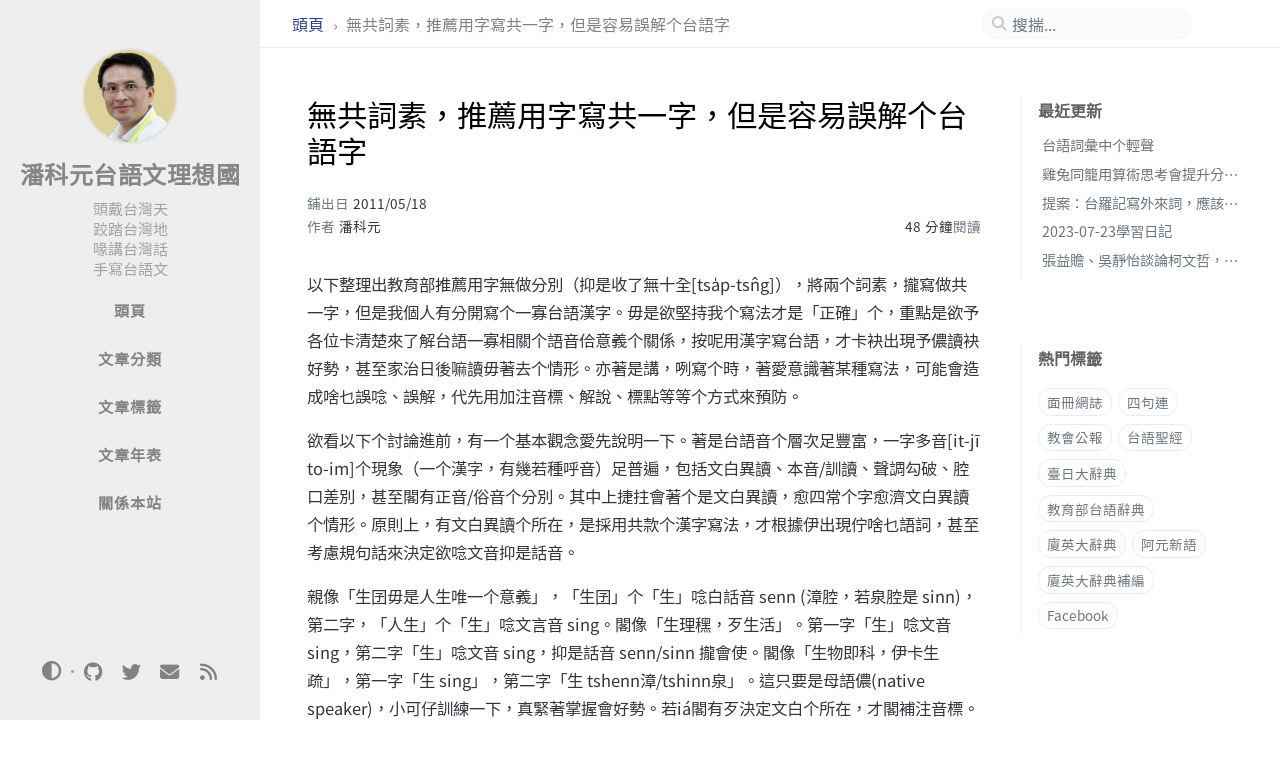

--- FILE ---
content_type: text/html; charset=utf-8
request_url: https://taigi.page/posts/%E7%84%A1%E5%85%B1%E8%A9%9E%E7%B4%A0-%E6%8E%A8%E8%96%A6%E7%94%A8%E5%AD%97%E5%AF%AB%E5%85%B1%E4%B8%80%E5%AD%97-%E4%BD%86%E6%98%AF%E5%AE%B9%E6%98%93%E8%AA%A4%E8%A7%A3%E4%B8%AA%E5%8F%B0%E8%AA%9E%E5%AD%97/
body_size: 15928
content:
<!DOCTYPE html><html lang="zh-TW" ><head><meta http-equiv="Content-Type" content="text/html; charset=UTF-8"><meta name="theme-color" media="(prefers-color-scheme: light)" content="#f7f7f7"><meta name="theme-color" media="(prefers-color-scheme: dark)" content="#1b1b1e"><meta name="apple-mobile-web-app-capable" content="yes"><meta name="apple-mobile-web-app-status-bar-style" content="black-translucent"><meta name="viewport" content="width=device-width, user-scalable=no initial-scale=1, shrink-to-fit=no, viewport-fit=cover" ><meta property="fb:app_id" content="136288326085095" /><meta name="generator" content="Jekyll v4.4.1" /><meta property="og:title" content="無共詞素，推薦用字寫共一字，但是容易誤解个台語字" /><meta name="author" content="潘科元" /><meta property="og:locale" content="zh_TW" /><meta name="description" content="以下整理出教育部推薦用字無做分別（抑是收了無十全[tsa̍p-tsn̂g]），將兩个詞素，攏寫做共一字，但是我個人有分開寫个一寡台語漢字。毋是欲堅持我个寫法才是「正確」个，重點是欲予各位卡清楚來了解台語一寡相關个語音佮意義个關係，按呢用漢字寫台語，才卡袂出現予儂讀袂好勢，甚至家治日後嘛讀毋著去个情形。亦著是講，咧寫个時，著愛意識著某種寫法，可能會造成啥乜誤唸、誤解，代先用加注音標、解說、標點等等个方式來預防。 欲看以下个討論進前，有一个基本觀念愛先說明一下。著是台語音个層次足豐富，一字多音[it-jī to-im]个現象（一个漢字，有幾若種呼音）足普遍，包括文白異讀、本音/訓讀、聲調勾破、腔口差別，甚至閣有正音/俗音个分別。其中上捷拄會著个是文白異讀，愈四常个字愈濟文白異讀个情形。原則上，有文白異讀个所在，是採用共款个漢字寫法，才根據伊出現佇啥乜語詞，甚至考慮規句話來決定欲唸文音抑是話音。 親像「生囝毋是人生唯一个意義」，「生囝」个「生」唸白話音 senn (漳腔，若泉腔是 sinn)，第二字，「人生」个「生」唸文言音 sing。閣像「生理䆀，歹生活」。第一字「生」唸文音 sing，第二字「生」唸文音 sing，抑是話音 senn/sinn 攏會使。閣像「生物即科，伊卡生疏」，第一字「生 sing」，第二字「生 tshenn漳/tshinn泉」。這只要是母語儂(native speaker)，小可仔訓練一下，真緊著掌握會好勢。若i&aacute;閣有歹決定文白个所在，才閣補注音標。親像「天反地亂 thinn-hu&aacute;n-tē-luān」「天翻地覆 thian-huan# tē-hok」。 這是欲用漢字為主來寫台語，所需要付出个學習負擔（其他个漢語，文白異讀加足少，即種學習佮使用个負擔相對卡低）。亦有台語文推捒者，採取卡極頭个做法，將常用个文白異讀攏分開用無共款个漢字來寫，可比講黃元興先生著是按呢，伊「生囝」寫做「甡孖」，「生理」共款無變，「生疏」寫做「青疏」。其他个常用字嘛攏按呢處理。 為著欲分別文白異讀，硬將本質上共款个漢字（而且是足常用、足簡單个字），勉強拆開寫做無共字（變成足罕見、足奇怪个字），為著欲學習即堆無共款个寫法，顛倒愛付出閣卡大个成本。按呢頭卡大身，毋是頭路。 我以下分開寫个用字，大部份，毋是即種文白異讀个情形；有小部份是，毋過是閣卡常用个虛字，若無分開寫，抑是加注音標來輔助（抑是規氣直接寫羅馬字），足容易造成困擾，或者是雖然算是文白異讀，但是意思已經引申、演化甲差傷遠，i&aacute;是分開寫卡妥當。 ------ 一、「儂 l&acirc;ng、人 j&icirc;n」，推薦用字攏寫「人」，「人 j&icirc;n」並無 l&acirc;ng 个白話音。l&acirc;ng 寫做「人」是訓用。 例句： 1. 選舉著愛重視人才[j&icirc;n-ts&acirc;i]，卡大過重視儂才[l&acirc;ng-ts&acirc;i]。（人才是品格、能力、學識；儂才是容貌、體格、儀態。） 2. 大人[tāi-j&icirc;n]命令庄裡个大儂[tuā-l&acirc;ng]攏愛來鬥修理護岸[hōo-huānn]。 二、「咁 k&aacute;m、敢 k&aacute;nn」，推薦用字干焦有收疑問詞「敢 k&aacute;m」，目前猶無收助動詞 k&aacute;nn。這將來應該愛收，無論欲分開寫抑毋，攏愛有清楚个交帶，才是負責任个做法。 例句： 甲：「咁[k&aacute;m]是阿三偷提个？」 乙：「敢[k&aacute;nn]是őo！」（真有可能是，表示一種猜測、判斷） 丙：「咁[k&aacute;m]是？」（無猜測、判斷个意思。是表示疑問，有時是反問） 三、「這 tse、即 tsit」，推薦用字攏寫「這」。 例句： 1. 這[tse]桌共我搬入去。（tse 唸本調。華語：這桌子給我搬進去） 2. 即[tsit]桌共我搬入去。（ tsit 唸變調。華語。這桌（酒菜）給我搬進去） 用「即」表示 tsit，著愛注意，有時「即時陣 tsit s&icirc;-tsūn」个 tsit-s&icirc; 會佮「即時tsik-s&icirc;」分卡袂清，需要加注音標。 四、「彼 he、迄 hit」，推薦用字攏寫「彼」。 例句： 1. 彼[he]車是啥儂个？（華語：那輛車是誰的？） 2. 迄[hit]車是啥儂个？（華語：那車貨物/東西是誰的？） 五、「勿 m&agrave;i、莫 bo̍h」，推薦用字干焦收 m&agrave;i，寫做「莫」，並無收 bo̍h。「莫」文言音 bo̍k，白話音 bo̍h。 例句： 1. 勿[m&agrave;i]去卡好。 2. 莫[bo̍h]得去卡好。 「莫 bo̍h、莫得 bo̍h-tit、莫應 bo̍h-&igrave;ng、莫講卻 bo̍h-k&oacute;ng-kioh（何況个意思）」个講法，台灣強欲失傳去矣，扑算推薦用字个制定委員嘛無幾个儂會曉講 bo̍h，所以怹袂感覺 m&agrave;i 寫做「莫」有啥問題。請參考教育部「台灣閩南語按呢寫」第376期，採用「莫」來寫 m&agrave;i 个解說。 六、「就 tsiū、著 tio̍h/to̍h」，推薦用字攏寫「就」，亦著是用「就 tsiū」來訓讀做 tio̍h/to̍h。這有好有䆀。古早台語文獻定定有講「就[tsiū]是、就[tsiū]好、食飽就[tsiū]去」，即種講法，現代台語儂多數攏講 「著[tio̍h/to̍h]是、著[tio̍h/to̍h]好、食飽著[tio̍h/to̍h]去」。這可能是泉/廈腔佮漳腔个差別。泉/廈腔講「按呢 就著[&aacute;n-ni tsiū tio̍h]」，漳腔講「按呢著著[&aacute;n-ne to̍h tio̍h]」，副詞 tio̍h 往往簡化做 to̍h。即組詞，問題真大，佇遮無詳細討論。 七、「扑 phah、拍 phik」，推薦用字干焦收卡常用个動詞 phah，寫做「拍」；無收名詞「拍 phik」。 例句： 1. 手提拍板[phik-p&aacute;n]，咧扑拍[phah-phik]唱南管。 2. 俗語講：戲館邊个豬母，袂吹蕭嘛會扑拍[phah-phik]。 3. 佇寺院內，食飯時間若到，著扑板[phah-p&aacute;n]叫逐家來食。 因為 phik 絕對是「拍」--字，所以推薦用字按呢做，等一是講 phah-phik（扑拍），著寫做「拍拍」，但是按呢又閣佮「扑扑[phah-phah]--咧」僫分別啦。 八、「䊩 phun、潘 Phuann」，推薦用字 phun 寫「潘」，佮儂姓「潘 Phuann」無分。 「潘」 是上古著有个字，原意是洗米水，台語講 b&iacute;-phun。台語个phun，除了洗米水个原義，進一步引申做予豬仔食个「廚餘、賰飯菜」。「潘」後來用做字姓。為欲佮洗米水做分別，古早儂早著另外造一字「䊩」，這佇金代韓孝彥所做个字典《篇海》著有收，「䊩」即字个存在，起碼有九百年以上个歷史，無應該閣復古轉去到東漢《說文解字》無分別个時代。 小弟姓「潘 Phuann」，毋是姓「䊩 phun」，無論徛佇公抑是私个立場，我攏強烈主張「潘 Phuann」佮「䊩 phun」愛分開寫！XD 九、「峘 ku&acirc;n、懸 h&acirc;nn/hi&acirc;n」，推薦用字干焦有收卡常用个 ku&acirc;n（ku&acirc;n-kē 个 ku&acirc;n），寫做「懸」；無收 h&acirc;nn。推薦用字制定委員可能多數袂曉講 h&acirc;nn；若無，著是認為 h&acirc;nn 無常用，無要緊，加注音標來分別著好。 例句： 1. 台灣真濟峘山[ku&acirc;n-suann]。 2. 日頭又閣懸山[h&acirc;nn-suann]。（日頭teh欲落山，予山閘著一部份，看起來袂輸懸掛[hi&acirc;n-ku&agrave;]佇山陵[suann-niā]，叫做「懸山 h&acirc;nn-suann」，這是足雅氣个台語詞！） 3. 代誌懸[h&acirc;nn]咧，無解決。（事情懸而未決） 十、「較 k&agrave;u、卡 khah」，推薦用字無分。 例句：「有分，比較卡好」（若按照推薦用字著寫做「有分，比較較好」） 但是我按呢做，khah 寫做「卡」，會佮推薦用字另外个「卡 kha̍h」，兩个詞素攏寫做「卡」，這愛用羅馬字來幫助分別。 例句： 1. 按呢卡[kha̍h]袂椆。（華語：這樣卡不住） 2. 按呢卡[khah]袂椆。（華語：這樣比較不牢） 十一、「若親像 nā tshin-tshiūnn、哪親像 n&aacute; tshin-tshiūnn」，推薦用字 n&aacute; / nā 攏寫「若」，n&aacute; 是「宛如」，nā 是「如果」。 例句： 1. 若親像即範[pān]个，欲thah有路用？ 2. 哪親像即範个，才有合用。（「哪親像」著是「親像」。「哪」佮「親像」意思差不多） 十二、「啥乜 si&aacute;nn-mih/m&iacute;、啥物 si&aacute;nn-mi̍h」，推薦用字攏寫「啥物」。 這泉州腔分卡清楚，華語〔什麼〕，台語泉腔講 si&aacute;nn-mih；華語〔什麼東西〕，台語泉腔講 si&aacute;nn-mn̍gh。「啥乜、啥物」有足濟腔口變化，佇遮無憑頭仔列出來。即組詞，問題真大，佇遮無閣探討。 十三、「牢 l&ocirc;、椆 ti&acirc;u」，推薦用字 ti&acirc;u 寫做「牢」，無另外收「牢 l&ocirc;」个字音。 例句： 1. 關儂个所在叫做「監牢 kann-l&ocirc;、監獄 kann-ga̍k/gi̍k」；關豬關牛个所在叫做「豬椆 ti-ti&acirc;u、牛椆 g&ucirc;-ti&acirc;u」。 2. 伊佇監牢內苦讀，最後考椆大學。 十四、「相共 sio-kāng、相仝 sio-k&acirc;ng」，教育部將 kāng 佮 k&acirc;ng 當做又音字，攏寫做「仝」。毋過，t&agrave;u-sann-kāng 个 kāng 伊寫做「鬥相共」。 「相仝 sio-k&acirc;ng」佮「相共 sio-kāng」共意思。但是阮講「共款 kāng-khu&aacute;n」，無講「仝款 k&acirc;ng-khu&aacute;n」，所以我寫做「鬥相共[t&agrave;u-sann-kāng]、共款[kāng-khu&aacute;n]、相共[sio-kāng]、相仝 [k&acirc;ng]」。 我即種寫法，會拄著一个問題：「共一个儂」有時愛唸做 &quot;kā tsi̍t-&ecirc; l&acirc;ng&quot;，有時是 &quot;kāng tsi̍t-&ecirc; l&acirc;ng&quot;，愛閣看上下文去判斷，我以後可能i&aacute;是照教育部个寫法。 十五、「抑是 iah-sī、或是 ia̍h-sī」，教育部當做又音字處理，攏寫做「抑是」。 例句： 1. 是汝抑[iah]是伊？ 2. 是汝或[ia̍h]是伊？ 3. 是汝或者[hi̍k-tsi&aacute; / hi̍k--tsi&aacute;]是伊？ 「或者」个「或」是唸文言音。即个詞有儂講正常个變調，hi̍k-tsi&aacute; 兩字接後壁个「是」，兩字攏唸正常个變調；但是亦有儂唸做本調+輕聲 hi̍k--tsi&aacute;。 十六、「tang時、當時 tong-s&icirc;」，tong-s&icirc; 是「迄當時」，佮華語〔當時〕共意思；tang-s&icirc; 是疑問詞「何時」个意思。推薦用字疑問詞 tang-s&icirc;，嘛寫做「當時」。我聽別儂咧唸推薦用字台語文，佇遮定定唸毋著，所以規氣寫羅馬字。 例句： 1. 當時[tong-s&icirc;]欲扑契約，煞袂記得。（華語：當時要定約時，竟然忘了（某事）。） 2. tang時欲扑契約，煞袂記得。（華語：何時要定契約，竟然忘了。） 十七、「tann、今 kim / kin」，推薦用字攏寫「今」。「今」已經有「今仔日 kin-n&aacute;-ji̍t、今日 kim-ji̍t」兩个音矣，閣欲加負擔一个 tann 个音，我看真濟儂攏讀袂好勢，規氣寫羅馬字 tann，抑是漢字、音標並用。 例句： 1. 一去數年，至今[ts&igrave;-kim]並無音信。 2. 一去幾若年，到tann無消無息。 十八、「通 thong、通 thang」，推薦用字攏寫「通」，是文、白音个關係，我漢字嘛寫共款，但是定定愛加注音標來分別。 例句： 1. 按呢咁有通[thong]？（指道理上有通[thong]抑無通） 2. 按呢咁通[thang]？」（華語「這樣好嗎？」） 十九、「咧 leh/--leh、塊 teh/t&egrave;」，推薦用字干焦有「咧 leh」。 有一種 leh 是動詞片語个補語，親像「小等咧[--leh]、撫撫[hu]咧[--leh]、卡[kha̍h]椆咧[--leh]」。即種 leh 是唸輕聲，有儂講「固定低調輕聲」；有儂用「隨前變調輕聲」。 閣一種 leh 是助動詞，表示進行式，親像「伊咧睏、佮伊咧行[ki&acirc;nn]（佮伊咧交往个意思）、巷仔口咧磅米芳」，這種 leh 一般是唸「輕讀再變調」，聽起來袂輸變做第一聲，其實比第一聲卡輕、卡短。即種 leh 應該是對 teh 弱化演變來个，即个虛字 teh 可能是名詞 t&egrave; （「所在、處所」个意思）演變來个，漢字寫做「塊」。 「伊teh食飯」是比「伊leh食飯」閣卡原始、精密个呼音（捌是我個人卡捷講个音），應該有一字來寫即个teh，毋是用卡無精密个變音「咧」來包含 leh 佮 teh 兩種音。推薦用字干焦收 leh，無收 teh，閃避即个問題。若教育部辭典，是兩音攏寫「咧」，無好。 名詞「即塊 tsit-t&egrave;」是即个所在，「來到塊 l&acirc;i k&agrave;u t&egrave;」著是「來到即个所在」。t&egrave; 閣對名詞，變做單位詞，像「一塊餅」个「塊 t&egrave;」。 二十、「大官 ta-kuann、大官 tuā-kuann」 「大官」唸做 tuā-kuann，有兩種情形，就一般台語來講，攏是指「真大个官員」，若就台語漳腔老派來講，另外閣有「翁婿个老爸」个意思，即種意思，泉/廈腔是講 ta-kuann。若是寫「美鳳=a怹大官毋肯」，這是指第二種意思，毋是指「真大个官員」。但是若干焦一句「大官毋肯」，無閣卡完整个上下文，咱就判斷袂出，上好加注音標。 二十一、「大家 ta-ke / tuā-ke、大家 tāi-ke」 繼續頂一條，若是相反詞「翁婿 个老母」个意思，著是「大家 ta-ke」（漳腔講 tuā-ke）。這有一寡困擾，因為華語文「大家」是稱呼每一个儂，即種意思，台語一般講「逐个 ta̍k-&ecirc;、逐家 ta̍k-ke（ke 攏變調做第七聲）」，但是亦有少數儂講「大家 tāi-ke」。所以「大家毋肯」，到底是逐个儂攏毋肯，抑是翁婿个老母毋肯？這共款愛加注音標。 二十二、「巧 kh&aacute;u / kh&aacute; / khi&aacute;u」 「巧」台語有三音： 文言音 kh&aacute;u，例：「巧言令色 kh&aacute;u-gi&acirc;n līng-sik」、「巧者，拙之奴。Kh&aacute;u-tsi&aacute;, tsuat tsi l&ocirc;o」、「巧婦難作無米之炊。Kh&aacute;u-hū l&acirc;n tsok b&ucirc; b&iacute; tsi tshui」。 白話音 kh&aacute;，例：「奇巧 k&icirc;-kh&aacute;」「巧妙 kh&aacute;-biāu/miāu」、「食巧卡贏食飽」。 特殊白話音 khi&aacute;u，聰明个意思。推薦用字只收即音。但是若出現兩字詞內底，有時分袂清應該唸三音中个佗一音。例： 「巧氣 kh&aacute;u-kh&igrave;」，麻煩、僫處理个意思，親像「巧氣病 kh&aacute;u-kh&igrave;-pēnn」。「巧氣 khi&aacute;u-kh&igrave;」，儂真khi&aacute;u个性質。台日典有即兩詞，但是無收 kh&aacute;-kh&igrave; 个講法。 「巧裝 khi&aacute;u-tsong」，心適趣味，抑是聰明可愛个意思。 「巧神 khi&aacute;u-s&icirc;n」，靈巧；精神飽滇；身材舉止豔嬌美麗可愛。 咧寫漢字台文，拄著即種，愛顧慮著讀者會有困難，上好加注音標。 ------ 以上是推薦用字無分，但是我有分个一寡字（有小部份是漢字無分開寫，但是加注音標來輔助）。毋過，我無分「第一--个」佮「第一个」兩種 &ecirc;，漢字我攏寫「个」，只靠輕聲个雙連字號來分。這推薦用字有分開寫做「第一的」佮「第一个」。因為我足無愛借用北京話文个「的」來寫台語。即字个問題真大，佇遮無閣討論。這毋是矛盾，是同齊顧慮各種因素，am-l&acirc;i-tsh&eacute;-kh&igrave; 掠輕重，卡全面來思考个結果。 總是，世間事罕得有絕對，我猶原欲強調講，台語文學習者、書寫者，對台文个整體系統有原理性个掌握，比爭論個別个漢字按怎寫，閣卡重要。整體若掌握會好勢，著準各儂个用字有淡薄仔出入，彼此猶原足好溝通。嘛才會凍佇實踐[si̍t-tsi&aacute;n]當中，漸漸形成共識，予逐家个用字愈來愈一致。毋是像現此時按呢，台語音韻、系統啥乜攏毋捌，一篇台文攏毋捌寫過个赤跤仙仔、媒體記者，不時puh出來咧擾亂、唱衰台語文。" /><meta property="og:description" content="以下整理出教育部推薦用字無做分別（抑是收了無十全[tsa̍p-tsn̂g]），將兩个詞素，攏寫做共一字，但是我個人有分開寫个一寡台語漢字。毋是欲堅持我个寫法才是「正確」个，重點是欲予各位卡清楚來了解台語一寡相關个語音佮意義个關係，按呢用漢字寫台語，才卡袂出現予儂讀袂好勢，甚至家治日後嘛讀毋著去个情形。亦著是講，咧寫个時，著愛意識著某種寫法，可能會造成啥乜誤唸、誤解，代先用加注音標、解說、標點等等个方式來預防。 欲看以下个討論進前，有一个基本觀念愛先說明一下。著是台語音个層次足豐富，一字多音[it-jī to-im]个現象（一个漢字，有幾若種呼音）足普遍，包括文白異讀、本音/訓讀、聲調勾破、腔口差別，甚至閣有正音/俗音个分別。其中上捷拄會著个是文白異讀，愈四常个字愈濟文白異讀个情形。原則上，有文白異讀个所在，是採用共款个漢字寫法，才根據伊出現佇啥乜語詞，甚至考慮規句話來決定欲唸文音抑是話音。 親像「生囝毋是人生唯一个意義」，「生囝」个「生」唸白話音 senn (漳腔，若泉腔是 sinn)，第二字，「人生」个「生」唸文言音 sing。閣像「生理䆀，歹生活」。第一字「生」唸文音 sing，第二字「生」唸文音 sing，抑是話音 senn/sinn 攏會使。閣像「生物即科，伊卡生疏」，第一字「生 sing」，第二字「生 tshenn漳/tshinn泉」。這只要是母語儂(native speaker)，小可仔訓練一下，真緊著掌握會好勢。若i&aacute;閣有歹決定文白个所在，才閣補注音標。親像「天反地亂 thinn-hu&aacute;n-tē-luān」「天翻地覆 thian-huan# tē-hok」。 這是欲用漢字為主來寫台語，所需要付出个學習負擔（其他个漢語，文白異讀加足少，即種學習佮使用个負擔相對卡低）。亦有台語文推捒者，採取卡極頭个做法，將常用个文白異讀攏分開用無共款个漢字來寫，可比講黃元興先生著是按呢，伊「生囝」寫做「甡孖」，「生理」共款無變，「生疏」寫做「青疏」。其他个常用字嘛攏按呢處理。 為著欲分別文白異讀，硬將本質上共款个漢字（而且是足常用、足簡單个字），勉強拆開寫做無共字（變成足罕見、足奇怪个字），為著欲學習即堆無共款个寫法，顛倒愛付出閣卡大个成本。按呢頭卡大身，毋是頭路。 我以下分開寫个用字，大部份，毋是即種文白異讀个情形；有小部份是，毋過是閣卡常用个虛字，若無分開寫，抑是加注音標來輔助（抑是規氣直接寫羅馬字），足容易造成困擾，或者是雖然算是文白異讀，但是意思已經引申、演化甲差傷遠，i&aacute;是分開寫卡妥當。 ------ 一、「儂 l&acirc;ng、人 j&icirc;n」，推薦用字攏寫「人」，「人 j&icirc;n」並無 l&acirc;ng 个白話音。l&acirc;ng 寫做「人」是訓用。 例句： 1. 選舉著愛重視人才[j&icirc;n-ts&acirc;i]，卡大過重視儂才[l&acirc;ng-ts&acirc;i]。（人才是品格、能力、學識；儂才是容貌、體格、儀態。） 2. 大人[tāi-j&icirc;n]命令庄裡个大儂[tuā-l&acirc;ng]攏愛來鬥修理護岸[hōo-huānn]。 二、「咁 k&aacute;m、敢 k&aacute;nn」，推薦用字干焦有收疑問詞「敢 k&aacute;m」，目前猶無收助動詞 k&aacute;nn。這將來應該愛收，無論欲分開寫抑毋，攏愛有清楚个交帶，才是負責任个做法。 例句： 甲：「咁[k&aacute;m]是阿三偷提个？」 乙：「敢[k&aacute;nn]是őo！」（真有可能是，表示一種猜測、判斷） 丙：「咁[k&aacute;m]是？」（無猜測、判斷个意思。是表示疑問，有時是反問） 三、「這 tse、即 tsit」，推薦用字攏寫「這」。 例句： 1. 這[tse]桌共我搬入去。（tse 唸本調。華語：這桌子給我搬進去） 2. 即[tsit]桌共我搬入去。（ tsit 唸變調。華語。這桌（酒菜）給我搬進去） 用「即」表示 tsit，著愛注意，有時「即時陣 tsit s&icirc;-tsūn」个 tsit-s&icirc; 會佮「即時tsik-s&icirc;」分卡袂清，需要加注音標。 四、「彼 he、迄 hit」，推薦用字攏寫「彼」。 例句： 1. 彼[he]車是啥儂个？（華語：那輛車是誰的？） 2. 迄[hit]車是啥儂个？（華語：那車貨物/東西是誰的？） 五、「勿 m&agrave;i、莫 bo̍h」，推薦用字干焦收 m&agrave;i，寫做「莫」，並無收 bo̍h。「莫」文言音 bo̍k，白話音 bo̍h。 例句： 1. 勿[m&agrave;i]去卡好。 2. 莫[bo̍h]得去卡好。 「莫 bo̍h、莫得 bo̍h-tit、莫應 bo̍h-&igrave;ng、莫講卻 bo̍h-k&oacute;ng-kioh（何況个意思）」个講法，台灣強欲失傳去矣，扑算推薦用字个制定委員嘛無幾个儂會曉講 bo̍h，所以怹袂感覺 m&agrave;i 寫做「莫」有啥問題。請參考教育部「台灣閩南語按呢寫」第376期，採用「莫」來寫 m&agrave;i 个解說。 六、「就 tsiū、著 tio̍h/to̍h」，推薦用字攏寫「就」，亦著是用「就 tsiū」來訓讀做 tio̍h/to̍h。這有好有䆀。古早台語文獻定定有講「就[tsiū]是、就[tsiū]好、食飽就[tsiū]去」，即種講法，現代台語儂多數攏講 「著[tio̍h/to̍h]是、著[tio̍h/to̍h]好、食飽著[tio̍h/to̍h]去」。這可能是泉/廈腔佮漳腔个差別。泉/廈腔講「按呢 就著[&aacute;n-ni tsiū tio̍h]」，漳腔講「按呢著著[&aacute;n-ne to̍h tio̍h]」，副詞 tio̍h 往往簡化做 to̍h。即組詞，問題真大，佇遮無詳細討論。 七、「扑 phah、拍 phik」，推薦用字干焦收卡常用个動詞 phah，寫做「拍」；無收名詞「拍 phik」。 例句： 1. 手提拍板[phik-p&aacute;n]，咧扑拍[phah-phik]唱南管。 2. 俗語講：戲館邊个豬母，袂吹蕭嘛會扑拍[phah-phik]。 3. 佇寺院內，食飯時間若到，著扑板[phah-p&aacute;n]叫逐家來食。 因為 phik 絕對是「拍」--字，所以推薦用字按呢做，等一是講 phah-phik（扑拍），著寫做「拍拍」，但是按呢又閣佮「扑扑[phah-phah]--咧」僫分別啦。 八、「䊩 phun、潘 Phuann」，推薦用字 phun 寫「潘」，佮儂姓「潘 Phuann」無分。 「潘」 是上古著有个字，原意是洗米水，台語講 b&iacute;-phun。台語个phun，除了洗米水个原義，進一步引申做予豬仔食个「廚餘、賰飯菜」。「潘」後來用做字姓。為欲佮洗米水做分別，古早儂早著另外造一字「䊩」，這佇金代韓孝彥所做个字典《篇海》著有收，「䊩」即字个存在，起碼有九百年以上个歷史，無應該閣復古轉去到東漢《說文解字》無分別个時代。 小弟姓「潘 Phuann」，毋是姓「䊩 phun」，無論徛佇公抑是私个立場，我攏強烈主張「潘 Phuann」佮「䊩 phun」愛分開寫！XD 九、「峘 ku&acirc;n、懸 h&acirc;nn/hi&acirc;n」，推薦用字干焦有收卡常用个 ku&acirc;n（ku&acirc;n-kē 个 ku&acirc;n），寫做「懸」；無收 h&acirc;nn。推薦用字制定委員可能多數袂曉講 h&acirc;nn；若無，著是認為 h&acirc;nn 無常用，無要緊，加注音標來分別著好。 例句： 1. 台灣真濟峘山[ku&acirc;n-suann]。 2. 日頭又閣懸山[h&acirc;nn-suann]。（日頭teh欲落山，予山閘著一部份，看起來袂輸懸掛[hi&acirc;n-ku&agrave;]佇山陵[suann-niā]，叫做「懸山 h&acirc;nn-suann」，這是足雅氣个台語詞！） 3. 代誌懸[h&acirc;nn]咧，無解決。（事情懸而未決） 十、「較 k&agrave;u、卡 khah」，推薦用字無分。 例句：「有分，比較卡好」（若按照推薦用字著寫做「有分，比較較好」） 但是我按呢做，khah 寫做「卡」，會佮推薦用字另外个「卡 kha̍h」，兩个詞素攏寫做「卡」，這愛用羅馬字來幫助分別。 例句： 1. 按呢卡[kha̍h]袂椆。（華語：這樣卡不住） 2. 按呢卡[khah]袂椆。（華語：這樣比較不牢） 十一、「若親像 nā tshin-tshiūnn、哪親像 n&aacute; tshin-tshiūnn」，推薦用字 n&aacute; / nā 攏寫「若」，n&aacute; 是「宛如」，nā 是「如果」。 例句： 1. 若親像即範[pān]个，欲thah有路用？ 2. 哪親像即範个，才有合用。（「哪親像」著是「親像」。「哪」佮「親像」意思差不多） 十二、「啥乜 si&aacute;nn-mih/m&iacute;、啥物 si&aacute;nn-mi̍h」，推薦用字攏寫「啥物」。 這泉州腔分卡清楚，華語〔什麼〕，台語泉腔講 si&aacute;nn-mih；華語〔什麼東西〕，台語泉腔講 si&aacute;nn-mn̍gh。「啥乜、啥物」有足濟腔口變化，佇遮無憑頭仔列出來。即組詞，問題真大，佇遮無閣探討。 十三、「牢 l&ocirc;、椆 ti&acirc;u」，推薦用字 ti&acirc;u 寫做「牢」，無另外收「牢 l&ocirc;」个字音。 例句： 1. 關儂个所在叫做「監牢 kann-l&ocirc;、監獄 kann-ga̍k/gi̍k」；關豬關牛个所在叫做「豬椆 ti-ti&acirc;u、牛椆 g&ucirc;-ti&acirc;u」。 2. 伊佇監牢內苦讀，最後考椆大學。 十四、「相共 sio-kāng、相仝 sio-k&acirc;ng」，教育部將 kāng 佮 k&acirc;ng 當做又音字，攏寫做「仝」。毋過，t&agrave;u-sann-kāng 个 kāng 伊寫做「鬥相共」。 「相仝 sio-k&acirc;ng」佮「相共 sio-kāng」共意思。但是阮講「共款 kāng-khu&aacute;n」，無講「仝款 k&acirc;ng-khu&aacute;n」，所以我寫做「鬥相共[t&agrave;u-sann-kāng]、共款[kāng-khu&aacute;n]、相共[sio-kāng]、相仝 [k&acirc;ng]」。 我即種寫法，會拄著一个問題：「共一个儂」有時愛唸做 &quot;kā tsi̍t-&ecirc; l&acirc;ng&quot;，有時是 &quot;kāng tsi̍t-&ecirc; l&acirc;ng&quot;，愛閣看上下文去判斷，我以後可能i&aacute;是照教育部个寫法。 十五、「抑是 iah-sī、或是 ia̍h-sī」，教育部當做又音字處理，攏寫做「抑是」。 例句： 1. 是汝抑[iah]是伊？ 2. 是汝或[ia̍h]是伊？ 3. 是汝或者[hi̍k-tsi&aacute; / hi̍k--tsi&aacute;]是伊？ 「或者」个「或」是唸文言音。即个詞有儂講正常个變調，hi̍k-tsi&aacute; 兩字接後壁个「是」，兩字攏唸正常个變調；但是亦有儂唸做本調+輕聲 hi̍k--tsi&aacute;。 十六、「tang時、當時 tong-s&icirc;」，tong-s&icirc; 是「迄當時」，佮華語〔當時〕共意思；tang-s&icirc; 是疑問詞「何時」个意思。推薦用字疑問詞 tang-s&icirc;，嘛寫做「當時」。我聽別儂咧唸推薦用字台語文，佇遮定定唸毋著，所以規氣寫羅馬字。 例句： 1. 當時[tong-s&icirc;]欲扑契約，煞袂記得。（華語：當時要定約時，竟然忘了（某事）。） 2. tang時欲扑契約，煞袂記得。（華語：何時要定契約，竟然忘了。） 十七、「tann、今 kim / kin」，推薦用字攏寫「今」。「今」已經有「今仔日 kin-n&aacute;-ji̍t、今日 kim-ji̍t」兩个音矣，閣欲加負擔一个 tann 个音，我看真濟儂攏讀袂好勢，規氣寫羅馬字 tann，抑是漢字、音標並用。 例句： 1. 一去數年，至今[ts&igrave;-kim]並無音信。 2. 一去幾若年，到tann無消無息。 十八、「通 thong、通 thang」，推薦用字攏寫「通」，是文、白音个關係，我漢字嘛寫共款，但是定定愛加注音標來分別。 例句： 1. 按呢咁有通[thong]？（指道理上有通[thong]抑無通） 2. 按呢咁通[thang]？」（華語「這樣好嗎？」） 十九、「咧 leh/--leh、塊 teh/t&egrave;」，推薦用字干焦有「咧 leh」。 有一種 leh 是動詞片語个補語，親像「小等咧[--leh]、撫撫[hu]咧[--leh]、卡[kha̍h]椆咧[--leh]」。即種 leh 是唸輕聲，有儂講「固定低調輕聲」；有儂用「隨前變調輕聲」。 閣一種 leh 是助動詞，表示進行式，親像「伊咧睏、佮伊咧行[ki&acirc;nn]（佮伊咧交往个意思）、巷仔口咧磅米芳」，這種 leh 一般是唸「輕讀再變調」，聽起來袂輸變做第一聲，其實比第一聲卡輕、卡短。即種 leh 應該是對 teh 弱化演變來个，即个虛字 teh 可能是名詞 t&egrave; （「所在、處所」个意思）演變來个，漢字寫做「塊」。 「伊teh食飯」是比「伊leh食飯」閣卡原始、精密个呼音（捌是我個人卡捷講个音），應該有一字來寫即个teh，毋是用卡無精密个變音「咧」來包含 leh 佮 teh 兩種音。推薦用字干焦收 leh，無收 teh，閃避即个問題。若教育部辭典，是兩音攏寫「咧」，無好。 名詞「即塊 tsit-t&egrave;」是即个所在，「來到塊 l&acirc;i k&agrave;u t&egrave;」著是「來到即个所在」。t&egrave; 閣對名詞，變做單位詞，像「一塊餅」个「塊 t&egrave;」。 二十、「大官 ta-kuann、大官 tuā-kuann」 「大官」唸做 tuā-kuann，有兩種情形，就一般台語來講，攏是指「真大个官員」，若就台語漳腔老派來講，另外閣有「翁婿个老爸」个意思，即種意思，泉/廈腔是講 ta-kuann。若是寫「美鳳=a怹大官毋肯」，這是指第二種意思，毋是指「真大个官員」。但是若干焦一句「大官毋肯」，無閣卡完整个上下文，咱就判斷袂出，上好加注音標。 二十一、「大家 ta-ke / tuā-ke、大家 tāi-ke」 繼續頂一條，若是相反詞「翁婿 个老母」个意思，著是「大家 ta-ke」（漳腔講 tuā-ke）。這有一寡困擾，因為華語文「大家」是稱呼每一个儂，即種意思，台語一般講「逐个 ta̍k-&ecirc;、逐家 ta̍k-ke（ke 攏變調做第七聲）」，但是亦有少數儂講「大家 tāi-ke」。所以「大家毋肯」，到底是逐个儂攏毋肯，抑是翁婿个老母毋肯？這共款愛加注音標。 二十二、「巧 kh&aacute;u / kh&aacute; / khi&aacute;u」 「巧」台語有三音： 文言音 kh&aacute;u，例：「巧言令色 kh&aacute;u-gi&acirc;n līng-sik」、「巧者，拙之奴。Kh&aacute;u-tsi&aacute;, tsuat tsi l&ocirc;o」、「巧婦難作無米之炊。Kh&aacute;u-hū l&acirc;n tsok b&ucirc; b&iacute; tsi tshui」。 白話音 kh&aacute;，例：「奇巧 k&icirc;-kh&aacute;」「巧妙 kh&aacute;-biāu/miāu」、「食巧卡贏食飽」。 特殊白話音 khi&aacute;u，聰明个意思。推薦用字只收即音。但是若出現兩字詞內底，有時分袂清應該唸三音中个佗一音。例： 「巧氣 kh&aacute;u-kh&igrave;」，麻煩、僫處理个意思，親像「巧氣病 kh&aacute;u-kh&igrave;-pēnn」。「巧氣 khi&aacute;u-kh&igrave;」，儂真khi&aacute;u个性質。台日典有即兩詞，但是無收 kh&aacute;-kh&igrave; 个講法。 「巧裝 khi&aacute;u-tsong」，心適趣味，抑是聰明可愛个意思。 「巧神 khi&aacute;u-s&icirc;n」，靈巧；精神飽滇；身材舉止豔嬌美麗可愛。 咧寫漢字台文，拄著即種，愛顧慮著讀者會有困難，上好加注音標。 ------ 以上是推薦用字無分，但是我有分个一寡字（有小部份是漢字無分開寫，但是加注音標來輔助）。毋過，我無分「第一--个」佮「第一个」兩種 &ecirc;，漢字我攏寫「个」，只靠輕聲个雙連字號來分。這推薦用字有分開寫做「第一的」佮「第一个」。因為我足無愛借用北京話文个「的」來寫台語。即字个問題真大，佇遮無閣討論。這毋是矛盾，是同齊顧慮各種因素，am-l&acirc;i-tsh&eacute;-kh&igrave; 掠輕重，卡全面來思考个結果。 總是，世間事罕得有絕對，我猶原欲強調講，台語文學習者、書寫者，對台文个整體系統有原理性个掌握，比爭論個別个漢字按怎寫，閣卡重要。整體若掌握會好勢，著準各儂个用字有淡薄仔出入，彼此猶原足好溝通。嘛才會凍佇實踐[si̍t-tsi&aacute;n]當中，漸漸形成共識，予逐家个用字愈來愈一致。毋是像現此時按呢，台語音韻、系統啥乜攏毋捌，一篇台文攏毋捌寫過个赤跤仙仔、媒體記者，不時puh出來咧擾亂、唱衰台語文。" /><link rel="canonical" href="https://taigi.page/posts/%E7%84%A1%E5%85%B1%E8%A9%9E%E7%B4%A0-%E6%8E%A8%E8%96%A6%E7%94%A8%E5%AD%97%E5%AF%AB%E5%85%B1%E4%B8%80%E5%AD%97-%E4%BD%86%E6%98%AF%E5%AE%B9%E6%98%93%E8%AA%A4%E8%A7%A3%E4%B8%AA%E5%8F%B0%E8%AA%9E%E5%AD%97/" /><meta property="og:url" content="https://taigi.page/posts/%E7%84%A1%E5%85%B1%E8%A9%9E%E7%B4%A0-%E6%8E%A8%E8%96%A6%E7%94%A8%E5%AD%97%E5%AF%AB%E5%85%B1%E4%B8%80%E5%AD%97-%E4%BD%86%E6%98%AF%E5%AE%B9%E6%98%93%E8%AA%A4%E8%A7%A3%E4%B8%AA%E5%8F%B0%E8%AA%9E%E5%AD%97/" /><meta property="og:site_name" content="潘科元台語文理想國" /><meta property="og:type" content="article" /><meta property="article:published_time" content="2011-05-18T14:02:15+08:00" /><meta name="twitter:card" content="summary" /><meta property="twitter:title" content="無共詞素，推薦用字寫共一字，但是容易誤解个台語字" /><meta name="twitter:site" content="@khoguan" /><meta name="twitter:creator" content="@潘科元" /> <script type="application/ld+json"> {"@context":"https://schema.org","@type":"BlogPosting","author":{"@type":"Person","name":"潘科元","url":"https://www.facebook.com/khoguan"},"dateModified":"2011-05-18T14:02:15+08:00","datePublished":"2011-05-18T14:02:15+08:00","description":"以下整理出教育部推薦用字無做分別（抑是收了無十全[tsa̍p-tsn̂g]），將兩个詞素，攏寫做共一字，但是我個人有分開寫个一寡台語漢字。毋是欲堅持我个寫法才是「正確」个，重點是欲予各位卡清楚來了解台語一寡相關个語音佮意義个關係，按呢用漢字寫台語，才卡袂出現予儂讀袂好勢，甚至家治日後嘛讀毋著去个情形。亦著是講，咧寫个時，著愛意識著某種寫法，可能會造成啥乜誤唸、誤解，代先用加注音標、解說、標點等等个方式來預防。 欲看以下个討論進前，有一个基本觀念愛先說明一下。著是台語音个層次足豐富，一字多音[it-jī to-im]个現象（一个漢字，有幾若種呼音）足普遍，包括文白異讀、本音/訓讀、聲調勾破、腔口差別，甚至閣有正音/俗音个分別。其中上捷拄會著个是文白異讀，愈四常个字愈濟文白異讀个情形。原則上，有文白異讀个所在，是採用共款个漢字寫法，才根據伊出現佇啥乜語詞，甚至考慮規句話來決定欲唸文音抑是話音。 親像「生囝毋是人生唯一个意義」，「生囝」个「生」唸白話音 senn (漳腔，若泉腔是 sinn)，第二字，「人生」个「生」唸文言音 sing。閣像「生理䆀，歹生活」。第一字「生」唸文音 sing，第二字「生」唸文音 sing，抑是話音 senn/sinn 攏會使。閣像「生物即科，伊卡生疏」，第一字「生 sing」，第二字「生 tshenn漳/tshinn泉」。這只要是母語儂(native speaker)，小可仔訓練一下，真緊著掌握會好勢。若i&aacute;閣有歹決定文白个所在，才閣補注音標。親像「天反地亂 thinn-hu&aacute;n-tē-luān」「天翻地覆 thian-huan# tē-hok」。 這是欲用漢字為主來寫台語，所需要付出个學習負擔（其他个漢語，文白異讀加足少，即種學習佮使用个負擔相對卡低）。亦有台語文推捒者，採取卡極頭个做法，將常用个文白異讀攏分開用無共款个漢字來寫，可比講黃元興先生著是按呢，伊「生囝」寫做「甡孖」，「生理」共款無變，「生疏」寫做「青疏」。其他个常用字嘛攏按呢處理。 為著欲分別文白異讀，硬將本質上共款个漢字（而且是足常用、足簡單个字），勉強拆開寫做無共字（變成足罕見、足奇怪个字），為著欲學習即堆無共款个寫法，顛倒愛付出閣卡大个成本。按呢頭卡大身，毋是頭路。 我以下分開寫个用字，大部份，毋是即種文白異讀个情形；有小部份是，毋過是閣卡常用个虛字，若無分開寫，抑是加注音標來輔助（抑是規氣直接寫羅馬字），足容易造成困擾，或者是雖然算是文白異讀，但是意思已經引申、演化甲差傷遠，i&aacute;是分開寫卡妥當。 ------ 一、「儂 l&acirc;ng、人 j&icirc;n」，推薦用字攏寫「人」，「人 j&icirc;n」並無 l&acirc;ng 个白話音。l&acirc;ng 寫做「人」是訓用。 例句： 1. 選舉著愛重視人才[j&icirc;n-ts&acirc;i]，卡大過重視儂才[l&acirc;ng-ts&acirc;i]。（人才是品格、能力、學識；儂才是容貌、體格、儀態。） 2. 大人[tāi-j&icirc;n]命令庄裡个大儂[tuā-l&acirc;ng]攏愛來鬥修理護岸[hōo-huānn]。 二、「咁 k&aacute;m、敢 k&aacute;nn」，推薦用字干焦有收疑問詞「敢 k&aacute;m」，目前猶無收助動詞 k&aacute;nn。這將來應該愛收，無論欲分開寫抑毋，攏愛有清楚个交帶，才是負責任个做法。 例句： 甲：「咁[k&aacute;m]是阿三偷提个？」 乙：「敢[k&aacute;nn]是őo！」（真有可能是，表示一種猜測、判斷） 丙：「咁[k&aacute;m]是？」（無猜測、判斷个意思。是表示疑問，有時是反問） 三、「這 tse、即 tsit」，推薦用字攏寫「這」。 例句： 1. 這[tse]桌共我搬入去。（tse 唸本調。華語：這桌子給我搬進去） 2. 即[tsit]桌共我搬入去。（ tsit 唸變調。華語。這桌（酒菜）給我搬進去） 用「即」表示 tsit，著愛注意，有時「即時陣 tsit s&icirc;-tsūn」个 tsit-s&icirc; 會佮「即時tsik-s&icirc;」分卡袂清，需要加注音標。 四、「彼 he、迄 hit」，推薦用字攏寫「彼」。 例句： 1. 彼[he]車是啥儂个？（華語：那輛車是誰的？） 2. 迄[hit]車是啥儂个？（華語：那車貨物/東西是誰的？） 五、「勿 m&agrave;i、莫 bo̍h」，推薦用字干焦收 m&agrave;i，寫做「莫」，並無收 bo̍h。「莫」文言音 bo̍k，白話音 bo̍h。 例句： 1. 勿[m&agrave;i]去卡好。 2. 莫[bo̍h]得去卡好。 「莫 bo̍h、莫得 bo̍h-tit、莫應 bo̍h-&igrave;ng、莫講卻 bo̍h-k&oacute;ng-kioh（何況个意思）」个講法，台灣強欲失傳去矣，扑算推薦用字个制定委員嘛無幾个儂會曉講 bo̍h，所以怹袂感覺 m&agrave;i 寫做「莫」有啥問題。請參考教育部「台灣閩南語按呢寫」第376期，採用「莫」來寫 m&agrave;i 个解說。 六、「就 tsiū、著 tio̍h/to̍h」，推薦用字攏寫「就」，亦著是用「就 tsiū」來訓讀做 tio̍h/to̍h。這有好有䆀。古早台語文獻定定有講「就[tsiū]是、就[tsiū]好、食飽就[tsiū]去」，即種講法，現代台語儂多數攏講 「著[tio̍h/to̍h]是、著[tio̍h/to̍h]好、食飽著[tio̍h/to̍h]去」。這可能是泉/廈腔佮漳腔个差別。泉/廈腔講「按呢 就著[&aacute;n-ni tsiū tio̍h]」，漳腔講「按呢著著[&aacute;n-ne to̍h tio̍h]」，副詞 tio̍h 往往簡化做 to̍h。即組詞，問題真大，佇遮無詳細討論。 七、「扑 phah、拍 phik」，推薦用字干焦收卡常用个動詞 phah，寫做「拍」；無收名詞「拍 phik」。 例句： 1. 手提拍板[phik-p&aacute;n]，咧扑拍[phah-phik]唱南管。 2. 俗語講：戲館邊个豬母，袂吹蕭嘛會扑拍[phah-phik]。 3. 佇寺院內，食飯時間若到，著扑板[phah-p&aacute;n]叫逐家來食。 因為 phik 絕對是「拍」--字，所以推薦用字按呢做，等一是講 phah-phik（扑拍），著寫做「拍拍」，但是按呢又閣佮「扑扑[phah-phah]--咧」僫分別啦。 八、「䊩 phun、潘 Phuann」，推薦用字 phun 寫「潘」，佮儂姓「潘 Phuann」無分。 「潘」 是上古著有个字，原意是洗米水，台語講 b&iacute;-phun。台語个phun，除了洗米水个原義，進一步引申做予豬仔食个「廚餘、賰飯菜」。「潘」後來用做字姓。為欲佮洗米水做分別，古早儂早著另外造一字「䊩」，這佇金代韓孝彥所做个字典《篇海》著有收，「䊩」即字个存在，起碼有九百年以上个歷史，無應該閣復古轉去到東漢《說文解字》無分別个時代。 小弟姓「潘 Phuann」，毋是姓「䊩 phun」，無論徛佇公抑是私个立場，我攏強烈主張「潘 Phuann」佮「䊩 phun」愛分開寫！XD 九、「峘 ku&acirc;n、懸 h&acirc;nn/hi&acirc;n」，推薦用字干焦有收卡常用个 ku&acirc;n（ku&acirc;n-kē 个 ku&acirc;n），寫做「懸」；無收 h&acirc;nn。推薦用字制定委員可能多數袂曉講 h&acirc;nn；若無，著是認為 h&acirc;nn 無常用，無要緊，加注音標來分別著好。 例句： 1. 台灣真濟峘山[ku&acirc;n-suann]。 2. 日頭又閣懸山[h&acirc;nn-suann]。（日頭teh欲落山，予山閘著一部份，看起來袂輸懸掛[hi&acirc;n-ku&agrave;]佇山陵[suann-niā]，叫做「懸山 h&acirc;nn-suann」，這是足雅氣个台語詞！） 3. 代誌懸[h&acirc;nn]咧，無解決。（事情懸而未決） 十、「較 k&agrave;u、卡 khah」，推薦用字無分。 例句：「有分，比較卡好」（若按照推薦用字著寫做「有分，比較較好」） 但是我按呢做，khah 寫做「卡」，會佮推薦用字另外个「卡 kha̍h」，兩个詞素攏寫做「卡」，這愛用羅馬字來幫助分別。 例句： 1. 按呢卡[kha̍h]袂椆。（華語：這樣卡不住） 2. 按呢卡[khah]袂椆。（華語：這樣比較不牢） 十一、「若親像 nā tshin-tshiūnn、哪親像 n&aacute; tshin-tshiūnn」，推薦用字 n&aacute; / nā 攏寫「若」，n&aacute; 是「宛如」，nā 是「如果」。 例句： 1. 若親像即範[pān]个，欲thah有路用？ 2. 哪親像即範个，才有合用。（「哪親像」著是「親像」。「哪」佮「親像」意思差不多） 十二、「啥乜 si&aacute;nn-mih/m&iacute;、啥物 si&aacute;nn-mi̍h」，推薦用字攏寫「啥物」。 這泉州腔分卡清楚，華語〔什麼〕，台語泉腔講 si&aacute;nn-mih；華語〔什麼東西〕，台語泉腔講 si&aacute;nn-mn̍gh。「啥乜、啥物」有足濟腔口變化，佇遮無憑頭仔列出來。即組詞，問題真大，佇遮無閣探討。 十三、「牢 l&ocirc;、椆 ti&acirc;u」，推薦用字 ti&acirc;u 寫做「牢」，無另外收「牢 l&ocirc;」个字音。 例句： 1. 關儂个所在叫做「監牢 kann-l&ocirc;、監獄 kann-ga̍k/gi̍k」；關豬關牛个所在叫做「豬椆 ti-ti&acirc;u、牛椆 g&ucirc;-ti&acirc;u」。 2. 伊佇監牢內苦讀，最後考椆大學。 十四、「相共 sio-kāng、相仝 sio-k&acirc;ng」，教育部將 kāng 佮 k&acirc;ng 當做又音字，攏寫做「仝」。毋過，t&agrave;u-sann-kāng 个 kāng 伊寫做「鬥相共」。 「相仝 sio-k&acirc;ng」佮「相共 sio-kāng」共意思。但是阮講「共款 kāng-khu&aacute;n」，無講「仝款 k&acirc;ng-khu&aacute;n」，所以我寫做「鬥相共[t&agrave;u-sann-kāng]、共款[kāng-khu&aacute;n]、相共[sio-kāng]、相仝 [k&acirc;ng]」。 我即種寫法，會拄著一个問題：「共一个儂」有時愛唸做 &quot;kā tsi̍t-&ecirc; l&acirc;ng&quot;，有時是 &quot;kāng tsi̍t-&ecirc; l&acirc;ng&quot;，愛閣看上下文去判斷，我以後可能i&aacute;是照教育部个寫法。 十五、「抑是 iah-sī、或是 ia̍h-sī」，教育部當做又音字處理，攏寫做「抑是」。 例句： 1. 是汝抑[iah]是伊？ 2. 是汝或[ia̍h]是伊？ 3. 是汝或者[hi̍k-tsi&aacute; / hi̍k--tsi&aacute;]是伊？ 「或者」个「或」是唸文言音。即个詞有儂講正常个變調，hi̍k-tsi&aacute; 兩字接後壁个「是」，兩字攏唸正常个變調；但是亦有儂唸做本調+輕聲 hi̍k--tsi&aacute;。 十六、「tang時、當時 tong-s&icirc;」，tong-s&icirc; 是「迄當時」，佮華語〔當時〕共意思；tang-s&icirc; 是疑問詞「何時」个意思。推薦用字疑問詞 tang-s&icirc;，嘛寫做「當時」。我聽別儂咧唸推薦用字台語文，佇遮定定唸毋著，所以規氣寫羅馬字。 例句： 1. 當時[tong-s&icirc;]欲扑契約，煞袂記得。（華語：當時要定約時，竟然忘了（某事）。） 2. tang時欲扑契約，煞袂記得。（華語：何時要定契約，竟然忘了。） 十七、「tann、今 kim / kin」，推薦用字攏寫「今」。「今」已經有「今仔日 kin-n&aacute;-ji̍t、今日 kim-ji̍t」兩个音矣，閣欲加負擔一个 tann 个音，我看真濟儂攏讀袂好勢，規氣寫羅馬字 tann，抑是漢字、音標並用。 例句： 1. 一去數年，至今[ts&igrave;-kim]並無音信。 2. 一去幾若年，到tann無消無息。 十八、「通 thong、通 thang」，推薦用字攏寫「通」，是文、白音个關係，我漢字嘛寫共款，但是定定愛加注音標來分別。 例句： 1. 按呢咁有通[thong]？（指道理上有通[thong]抑無通） 2. 按呢咁通[thang]？」（華語「這樣好嗎？」） 十九、「咧 leh/--leh、塊 teh/t&egrave;」，推薦用字干焦有「咧 leh」。 有一種 leh 是動詞片語个補語，親像「小等咧[--leh]、撫撫[hu]咧[--leh]、卡[kha̍h]椆咧[--leh]」。即種 leh 是唸輕聲，有儂講「固定低調輕聲」；有儂用「隨前變調輕聲」。 閣一種 leh 是助動詞，表示進行式，親像「伊咧睏、佮伊咧行[ki&acirc;nn]（佮伊咧交往个意思）、巷仔口咧磅米芳」，這種 leh 一般是唸「輕讀再變調」，聽起來袂輸變做第一聲，其實比第一聲卡輕、卡短。即種 leh 應該是對 teh 弱化演變來个，即个虛字 teh 可能是名詞 t&egrave; （「所在、處所」个意思）演變來个，漢字寫做「塊」。 「伊teh食飯」是比「伊leh食飯」閣卡原始、精密个呼音（捌是我個人卡捷講个音），應該有一字來寫即个teh，毋是用卡無精密个變音「咧」來包含 leh 佮 teh 兩種音。推薦用字干焦收 leh，無收 teh，閃避即个問題。若教育部辭典，是兩音攏寫「咧」，無好。 名詞「即塊 tsit-t&egrave;」是即个所在，「來到塊 l&acirc;i k&agrave;u t&egrave;」著是「來到即个所在」。t&egrave; 閣對名詞，變做單位詞，像「一塊餅」个「塊 t&egrave;」。 二十、「大官 ta-kuann、大官 tuā-kuann」 「大官」唸做 tuā-kuann，有兩種情形，就一般台語來講，攏是指「真大个官員」，若就台語漳腔老派來講，另外閣有「翁婿个老爸」个意思，即種意思，泉/廈腔是講 ta-kuann。若是寫「美鳳=a怹大官毋肯」，這是指第二種意思，毋是指「真大个官員」。但是若干焦一句「大官毋肯」，無閣卡完整个上下文，咱就判斷袂出，上好加注音標。 二十一、「大家 ta-ke / tuā-ke、大家 tāi-ke」 繼續頂一條，若是相反詞「翁婿 个老母」个意思，著是「大家 ta-ke」（漳腔講 tuā-ke）。這有一寡困擾，因為華語文「大家」是稱呼每一个儂，即種意思，台語一般講「逐个 ta̍k-&ecirc;、逐家 ta̍k-ke（ke 攏變調做第七聲）」，但是亦有少數儂講「大家 tāi-ke」。所以「大家毋肯」，到底是逐个儂攏毋肯，抑是翁婿个老母毋肯？這共款愛加注音標。 二十二、「巧 kh&aacute;u / kh&aacute; / khi&aacute;u」 「巧」台語有三音： 文言音 kh&aacute;u，例：「巧言令色 kh&aacute;u-gi&acirc;n līng-sik」、「巧者，拙之奴。Kh&aacute;u-tsi&aacute;, tsuat tsi l&ocirc;o」、「巧婦難作無米之炊。Kh&aacute;u-hū l&acirc;n tsok b&ucirc; b&iacute; tsi tshui」。 白話音 kh&aacute;，例：「奇巧 k&icirc;-kh&aacute;」「巧妙 kh&aacute;-biāu/miāu」、「食巧卡贏食飽」。 特殊白話音 khi&aacute;u，聰明个意思。推薦用字只收即音。但是若出現兩字詞內底，有時分袂清應該唸三音中个佗一音。例： 「巧氣 kh&aacute;u-kh&igrave;」，麻煩、僫處理个意思，親像「巧氣病 kh&aacute;u-kh&igrave;-pēnn」。「巧氣 khi&aacute;u-kh&igrave;」，儂真khi&aacute;u个性質。台日典有即兩詞，但是無收 kh&aacute;-kh&igrave; 个講法。 「巧裝 khi&aacute;u-tsong」，心適趣味，抑是聰明可愛个意思。 「巧神 khi&aacute;u-s&icirc;n」，靈巧；精神飽滇；身材舉止豔嬌美麗可愛。 咧寫漢字台文，拄著即種，愛顧慮著讀者會有困難，上好加注音標。 ------ 以上是推薦用字無分，但是我有分个一寡字（有小部份是漢字無分開寫，但是加注音標來輔助）。毋過，我無分「第一--个」佮「第一个」兩種 &ecirc;，漢字我攏寫「个」，只靠輕聲个雙連字號來分。這推薦用字有分開寫做「第一的」佮「第一个」。因為我足無愛借用北京話文个「的」來寫台語。即字个問題真大，佇遮無閣討論。這毋是矛盾，是同齊顧慮各種因素，am-l&acirc;i-tsh&eacute;-kh&igrave; 掠輕重，卡全面來思考个結果。 總是，世間事罕得有絕對，我猶原欲強調講，台語文學習者、書寫者，對台文个整體系統有原理性个掌握，比爭論個別个漢字按怎寫，閣卡重要。整體若掌握會好勢，著準各儂个用字有淡薄仔出入，彼此猶原足好溝通。嘛才會凍佇實踐[si̍t-tsi&aacute;n]當中，漸漸形成共識，予逐家个用字愈來愈一致。毋是像現此時按呢，台語音韻、系統啥乜攏毋捌，一篇台文攏毋捌寫過个赤跤仙仔、媒體記者，不時puh出來咧擾亂、唱衰台語文。","headline":"無共詞素，推薦用字寫共一字，但是容易誤解个台語字","mainEntityOfPage":{"@type":"WebPage","@id":"https://taigi.page/posts/%E7%84%A1%E5%85%B1%E8%A9%9E%E7%B4%A0-%E6%8E%A8%E8%96%A6%E7%94%A8%E5%AD%97%E5%AF%AB%E5%85%B1%E4%B8%80%E5%AD%97-%E4%BD%86%E6%98%AF%E5%AE%B9%E6%98%93%E8%AA%A4%E8%A7%A3%E4%B8%AA%E5%8F%B0%E8%AA%9E%E5%AD%97/"},"url":"https://taigi.page/posts/%E7%84%A1%E5%85%B1%E8%A9%9E%E7%B4%A0-%E6%8E%A8%E8%96%A6%E7%94%A8%E5%AD%97%E5%AF%AB%E5%85%B1%E4%B8%80%E5%AD%97-%E4%BD%86%E6%98%AF%E5%AE%B9%E6%98%93%E8%AA%A4%E8%A7%A3%E4%B8%AA%E5%8F%B0%E8%AA%9E%E5%AD%97/"}</script><title>無共詞素，推薦用字寫共一字，但是容易誤解个台語字 | 潘科元台語文理想國</title><link rel="apple-touch-icon" sizes="180x180" href="/assets/img/favicons/apple-touch-icon.png"><link rel="icon" type="image/png" sizes="32x32" href="/assets/img/favicons/favicon-32x32.png"><link rel="icon" type="image/png" sizes="16x16" href="/assets/img/favicons/favicon-16x16.png"><link rel="manifest" href="/assets/img/favicons/site.webmanifest"><link rel="shortcut icon" href="/assets/img/favicons/favicon.ico"><meta name="apple-mobile-web-app-title" content="潘科元台語文理想國"><meta name="application-name" content="潘科元台語文理想國"><meta name="msapplication-TileColor" content="#da532c"><meta name="msapplication-config" content="/assets/img/favicons/browserconfig.xml"><meta name="theme-color" content="#ffffff"><link rel="stylesheet" href="/assets/lib/fonts/main.css"><link rel="stylesheet" href="/assets/lib/bootstrap/bootstrap.min.css"><link rel="stylesheet" href="/assets/lib/fontawesome-free/css/all.min.css"><link rel="stylesheet" href="/assets/css/style.css"><link rel="stylesheet" href="/assets/lib/tocbot/tocbot.min.css"><link rel="stylesheet" href="/assets/lib/magnific-popup/magnific-popup.css"> <script src="/assets/lib/jquery/jquery.min.js"></script> <script type="text/javascript"> class ModeToggle { static get MODE_KEY() { return "mode"; } static get MODE_ATTR() { return "data-mode"; } static get DARK_MODE() { return "dark"; } static get LIGHT_MODE() { return "light"; } static get ID() { return "mode-toggle"; } constructor() { if (this.hasMode) { if (this.isDarkMode) { if (!this.isSysDarkPrefer) { this.setDark(); } } else { if (this.isSysDarkPrefer) { this.setLight(); } } } let self = this; /* always follow the system prefers */ this.sysDarkPrefers.addEventListener('change', () => { if (self.hasMode) { if (self.isDarkMode) { if (!self.isSysDarkPrefer) { self.setDark(); } } else { if (self.isSysDarkPrefer) { self.setLight(); } } self.clearMode(); } self.notify(); }); } /* constructor() */ get sysDarkPrefers() { return window.matchMedia("(prefers-color-scheme: dark)"); } get isSysDarkPrefer() { return this.sysDarkPrefers.matches; } get isDarkMode() { return this.mode === ModeToggle.DARK_MODE; } get isLightMode() { return this.mode === ModeToggle.LIGHT_MODE; } get hasMode() { return this.mode != null; } get mode() { return sessionStorage.getItem(ModeToggle.MODE_KEY); } /* get the current mode on screen */ get modeStatus() { if (this.isDarkMode || (!this.hasMode && this.isSysDarkPrefer)) { return ModeToggle.DARK_MODE; } else { return ModeToggle.LIGHT_MODE; } } setDark() { $('html').attr(ModeToggle.MODE_ATTR, ModeToggle.DARK_MODE); sessionStorage.setItem(ModeToggle.MODE_KEY, ModeToggle.DARK_MODE); } setLight() { $('html').attr(ModeToggle.MODE_ATTR, ModeToggle.LIGHT_MODE); sessionStorage.setItem(ModeToggle.MODE_KEY, ModeToggle.LIGHT_MODE); } clearMode() { $('html').removeAttr(ModeToggle.MODE_ATTR); sessionStorage.removeItem(ModeToggle.MODE_KEY); } /* Notify another plugins that the theme mode has changed */ notify() { window.postMessage({ direction: ModeToggle.ID, message: this.modeStatus }, "*"); } flipMode() { if (this.hasMode) { if (this.isSysDarkPrefer) { if (this.isLightMode) { this.clearMode(); } else { this.setLight(); } } else { if (this.isDarkMode) { this.clearMode(); } else { this.setDark(); } } } else { if (this.isSysDarkPrefer) { this.setLight(); } else { this.setDark(); } } this.notify(); } /* flipMode() */ } /* ModeToggle */ const modeToggle = new ModeToggle(); </script><body data-topbar-visible="true"><div id="sidebar" class="d-flex flex-column align-items-end"><div class="profile-wrapper text-center"><div id="avatar"> <a href="/" class="mx-auto"> <img src="/assets/img/avatar.png" alt="avatar" onerror="this.style.display='none'"> </a></div><div class="site-title"> <a href="/">潘科元台語文理想國</a></div><div class="site-subtitle">頭戴台灣天<br />跤踏台灣地<br />喙講台灣話<br />手寫台語文</div></div><ul class="w-100"><li class="nav-item"> <a href="/" class="nav-link"> <i class="fa-fw fas fa-home ml-xl-3 mr-xl-3 unloaded"></i> <span>頭頁</span> </a><li class="nav-item"> <a href="/categories/" class="nav-link"> <i class="fa-fw fas fa-stream ml-xl-3 mr-xl-3 unloaded"></i> <span>文章分類</span> </a><li class="nav-item"> <a href="/tags/" class="nav-link"> <i class="fa-fw fas fa-tag ml-xl-3 mr-xl-3 unloaded"></i> <span>文章標籤</span> </a><li class="nav-item"> <a href="/archives/" class="nav-link"> <i class="fa-fw fas fa-archive ml-xl-3 mr-xl-3 unloaded"></i> <span>文章年表</span> </a><li class="nav-item"> <a href="/about/" class="nav-link"> <i class="fa-fw fas fa-info-circle ml-xl-3 mr-xl-3 unloaded"></i> <span>關係本站</span> </a></ul><div class="sidebar-bottom mt-auto d-flex flex-wrap justify-content-center align-items-center"> <button class="mode-toggle btn" aria-label="Switch Mode"> <i class="fas fa-adjust"></i> </button> <span class="icon-border"></span> <a href="https://github.com/khoguan" aria-label="github" target="_blank" rel="noopener noreferrer"> <i class="fab fa-github"></i> </a> <a href="https://twitter.com/khoguan" aria-label="twitter" target="_blank" rel="noopener noreferrer"> <i class="fab fa-twitter"></i> </a> <a href="javascript:location.href = 'mailto:' + ['admin','taigi.page'].join('@')" aria-label="email" > <i class="fas fa-envelope"></i> </a> <a href="/feed.xml" aria-label="rss" > <i class="fas fa-rss"></i> </a></div></div><div id="topbar-wrapper"><div id="topbar" class="container d-flex align-items-center justify-content-between h-100 pl-3 pr-3 pl-md-4 pr-md-4"> <span id="breadcrumb"> <span> <a href="/"> 頭頁 </a> </span> <span>無共詞素，推薦用字寫共一字，但是容易誤解个台語字</span> </span> <i id="sidebar-trigger" class="fas fa-bars fa-fw"></i><div id="topbar-title"> 文章</div><i id="search-trigger" class="fas fa-search fa-fw"></i> <span id="search-wrapper" class="align-items-center"> <i class="fas fa-search fa-fw"></i> <input class="form-control" id="search-input" type="search" aria-label="search" autocomplete="off" placeholder="搜揣..."> </span> <span id="search-cancel" >取消</span></div></div><div id="main-wrapper" class="d-flex justify-content-center"><div id="main" class="container pl-xl-4 pr-xl-4"><div class="row"><div id="core-wrapper" class="col-12 col-lg-11 col-xl-9 pr-xl-4"><div class="post pl-1 pr-1 pl-md-2 pr-md-2"><h1 data-toc-skip>無共詞素，推薦用字寫共一字，但是容易誤解个台語字</h1><div class="post-meta text-muted"> <span> 鋪出日 <em class="" data-ts="1305698535" data-df="YYYY/MM/DD" data-toggle="tooltip" data-placement="bottom"> 2011/05/18 </em> </span><div class="d-flex justify-content-between"> <span> 作者 <em> <a href="https://www.facebook.com/khoguan">潘科元</a> </em> </span><div> <span class="readtime" data-toggle="tooltip" data-placement="bottom" title="4357 字"> <em>48 分鐘</em>閱讀</span></div></div></div><div class="post-content"><p>以下整理出教育部推薦用字無做分別（抑是收了無十全[tsa̍p-tsn̂g]），將兩个詞素，攏寫做共一字，但是我個人有分開寫个一寡台語漢字。毋是欲堅持我个寫法才是「正確」个，重點是欲予各位卡清楚來了解台語一寡相關个語音佮意義个關係，按呢用漢字寫台語，才卡袂出現予儂讀袂好勢，甚至家治日後嘛讀毋著去个情形。亦著是講，咧寫个時，著愛意識著某種寫法，可能會造成啥乜誤唸、誤解，代先用加注音標、解說、標點等等个方式來預防。</p><p>欲看以下个討論進前，有一个基本觀念愛先說明一下。著是台語音个層次足豐富，一字多音[it-jī to-im]个現象（一个漢字，有幾若種呼音）足普遍，包括文白異讀、本音/訓讀、聲調勾破、腔口差別，甚至閣有正音/俗音个分別。其中上捷拄會著个是文白異讀，愈四常个字愈濟文白異讀个情形。原則上，有文白異讀个所在，是採用共款个漢字寫法，才根據伊出現佇啥乜語詞，甚至考慮規句話來決定欲唸文音抑是話音。</p><p>親像「生囝毋是人生唯一个意義」，「生囝」个「生」唸白話音 senn (漳腔，若泉腔是 sinn)，第二字，「人生」个「生」唸文言音 sing。閣像「生理䆀，歹生活」。第一字「生」唸文音 sing，第二字「生」唸文音 sing，抑是話音 senn/sinn 攏會使。閣像「生物即科，伊卡生疏」，第一字「生 sing」，第二字「生 tshenn漳/tshinn泉」。這只要是母語儂(native speaker)，小可仔訓練一下，真緊著掌握會好勢。若i&aacute;閣有歹決定文白个所在，才閣補注音標。親像「天反地亂 thinn-hu&aacute;n-tē-luān」「天翻地覆 thian-huan# tē-hok」。</p><p>這是欲用漢字為主來寫台語，所需要付出个學習負擔（其他个漢語，文白異讀加足少，即種學習佮使用个負擔相對卡低）。亦有台語文推捒者，採取卡極頭个做法，將常用个文白異讀攏分開用無共款个漢字來寫，可比講黃元興先生著是按呢，伊「生囝」寫做「甡孖」，「生理」共款無變，「生疏」寫做「青疏」。其他个常用字嘛攏按呢處理。</p><p>為著欲分別文白異讀，硬將本質上共款个漢字（而且是足常用、足簡單个字），勉強拆開寫做無共字（變成足罕見、足奇怪个字），為著欲學習即堆無共款个寫法，顛倒愛付出閣卡大个成本。按呢頭卡大身，毋是頭路。</p><p>我以下分開寫个用字，大部份，毋是即種文白異讀个情形；有小部份是，毋過是閣卡常用个虛字，若無分開寫，抑是加注音標來輔助（抑是規氣直接寫羅馬字），足容易造成困擾，或者是雖然算是文白異讀，但是意思已經引申、演化甲差傷遠，i&aacute;是分開寫卡妥當。</p><p>------</p><p>一、「儂 l&acirc;ng、人 j&icirc;n」，推薦用字攏寫「人」，「人 j&icirc;n」並無 l&acirc;ng 个白話音。l&acirc;ng 寫做「人」是訓用。</p><p>例句：</p><p>1. 選舉著愛重視人才[j&icirc;n-ts&acirc;i]，卡大過重視儂才[l&acirc;ng-ts&acirc;i]。（人才是品格、能力、學識；儂才是容貌、體格、儀態。）</p><p>2. 大人[tāi-j&icirc;n]命令庄裡个大儂[tuā-l&acirc;ng]攏愛來鬥修理護岸[hōo-huānn]。</p><p>二、「咁 k&aacute;m、敢 k&aacute;nn」，推薦用字干焦有收疑問詞「敢 k&aacute;m」，目前猶無收助動詞 k&aacute;nn。這將來應該愛收，無論欲分開寫抑毋，攏愛有清楚个交帶，才是負責任个做法。</p><p>例句：</p><p>甲：「咁[k&aacute;m]是阿三偷提个？」</p><p>乙：「敢[k&aacute;nn]是őo！」（真有可能是，表示一種猜測、判斷）</p><p>丙：「咁[k&aacute;m]是？」（無猜測、判斷个意思。是表示疑問，有時是反問）</p><p>三、「這 tse、即 tsit」，推薦用字攏寫「這」。</p><p>例句：</p><p>1. 這[tse]桌共我搬入去。（tse 唸本調。華語：這桌子給我搬進去）</p><p>2. 即[tsit]桌共我搬入去。（ tsit 唸變調。華語。這桌（酒菜）給我搬進去）</p><p>用「即」表示 tsit，著愛注意，有時「即時陣 tsit s&icirc;-tsūn」个 tsit-s&icirc; 會佮「即時tsik-s&icirc;」分卡袂清，需要加注音標。</p><p>四、「彼 he、迄 hit」，推薦用字攏寫「彼」。</p><p>例句：</p><p>1. 彼[he]車是啥儂个？（華語：那輛車是誰的？）</p><p>2. 迄[hit]車是啥儂个？（華語：那車貨物/東西是誰的？）</p><p>五、「勿 m&agrave;i、莫 bo̍h」，推薦用字干焦收 m&agrave;i，寫做「莫」，並無收 bo̍h。「莫」文言音 bo̍k，白話音 bo̍h。</p><p>例句：</p><p>1. 勿[m&agrave;i]去卡好。</p><p>2. 莫[bo̍h]得去卡好。</p><p>「莫 bo̍h、莫得 bo̍h-tit、莫應 bo̍h-&igrave;ng、莫講卻 bo̍h-k&oacute;ng-kioh（何況个意思）」个講法，台灣強欲失傳去矣，扑算推薦用字个制定委員嘛無幾个儂會曉講 bo̍h，所以怹袂感覺 m&agrave;i 寫做「莫」有啥問題。請參考教育部「台灣閩南語按呢寫」第376期，採用「莫」來寫 m&agrave;i 个解說。</p><p>六、「就 tsiū、著 tio̍h/to̍h」，推薦用字攏寫「就」，亦著是用「就 tsiū」來訓讀做 tio̍h/to̍h。這有好有䆀。古早台語文獻定定有講「就[tsiū]是、就[tsiū]好、食飽就[tsiū]去」，即種講法，現代台語儂多數攏講 「著[tio̍h/to̍h]是、著[tio̍h/to̍h]好、食飽著[tio̍h/to̍h]去」。這可能是泉/廈腔佮漳腔个差別。泉/廈腔講「按呢 就著[&aacute;n-ni tsiū tio̍h]」，漳腔講「按呢著著[&aacute;n-ne to̍h tio̍h]」，副詞 tio̍h 往往簡化做 to̍h。即組詞，問題真大，佇遮無詳細討論。</p><p>七、「扑 phah、拍 phik」，推薦用字干焦收卡常用个動詞 phah，寫做「拍」；無收名詞「拍 phik」。</p><p>例句：</p><p>1. 手提拍板[phik-p&aacute;n]，咧扑拍[phah-phik]唱南管。</p><p>2. 俗語講：戲館邊个豬母，袂吹蕭嘛會扑拍[phah-phik]。</p><p>3. 佇寺院內，食飯時間若到，著扑板[phah-p&aacute;n]叫逐家來食。</p><p>因為 phik 絕對是「拍」--字，所以推薦用字按呢做，等一是講 phah-phik（扑拍），著寫做「拍拍」，但是按呢又閣佮「扑扑[phah-phah]--咧」僫分別啦。</p><p>八、「䊩 phun、潘 Phuann」，推薦用字 phun 寫「潘」，佮儂姓「潘 Phuann」無分。</p><p>「潘」 是上古著有个字，原意是洗米水，台語講 b&iacute;-phun。台語个phun，除了洗米水个原義，進一步引申做予豬仔食个「廚餘、賰飯菜」。「潘」後來用做字姓。為欲佮洗米水做分別，古早儂早著另外造一字「䊩」，這佇金代韓孝彥所做个字典《篇海》著有收，「䊩」即字个存在，起碼有九百年以上个歷史，無應該閣復古轉去到東漢《說文解字》無分別个時代。</p><p>小弟姓「潘 Phuann」，毋是姓「䊩 phun」，無論徛佇公抑是私个立場，我攏強烈主張「潘 Phuann」佮「䊩 phun」愛分開寫！XD</p><p>九、「峘 ku&acirc;n、懸 h&acirc;nn/hi&acirc;n」，推薦用字干焦有收卡常用个 ku&acirc;n（ku&acirc;n-kē 个 ku&acirc;n），寫做「懸」；無收 h&acirc;nn。推薦用字制定委員可能多數袂曉講 h&acirc;nn；若無，著是認為 h&acirc;nn 無常用，無要緊，加注音標來分別著好。</p><p>例句：</p><p>1. 台灣真濟峘山[ku&acirc;n-suann]。</p><p>2. 日頭又閣懸山[h&acirc;nn-suann]。（日頭teh欲落山，予山閘著一部份，看起來袂輸懸掛[hi&acirc;n-ku&agrave;]佇山陵[suann-niā]，叫做「懸山 h&acirc;nn-suann」，這是足雅氣个台語詞！）</p><p>3. 代誌懸[h&acirc;nn]咧，無解決。（事情懸而未決）</p><p>十、「較 k&agrave;u、卡 khah」，推薦用字無分。</p><p>例句：「有分，比較卡好」（若按照推薦用字著寫做「有分，比較較好」）</p><p>但是我按呢做，khah 寫做「卡」，會佮推薦用字另外个「卡 kha̍h」，兩个詞素攏寫做「卡」，這愛用羅馬字來幫助分別。</p><p>例句：</p><p>1. 按呢卡[kha̍h]袂椆。（華語：這樣卡不住）</p><p>2. 按呢卡[khah]袂椆。（華語：這樣比較不牢）</p><p>十一、「若親像 nā tshin-tshiūnn、哪親像 n&aacute; tshin-tshiūnn」，推薦用字 n&aacute; / nā 攏寫「若」，n&aacute; 是「宛如」，nā 是「如果」。</p><p>例句：</p><p>1. 若親像即範[pān]个，欲thah有路用？</p><p>2. 哪親像即範个，才有合用。（「哪親像」著是「親像」。「哪」佮「親像」意思差不多）</p><p>十二、「啥乜 si&aacute;nn-mih/m&iacute;、啥物 si&aacute;nn-mi̍h」，推薦用字攏寫「啥物」。</p><p>這泉州腔分卡清楚，華語〔什麼〕，台語泉腔講 si&aacute;nn-mih；華語〔什麼東西〕，台語泉腔講 si&aacute;nn-mn̍gh。「啥乜、啥物」有足濟腔口變化，佇遮無憑頭仔列出來。即組詞，問題真大，佇遮無閣探討。</p><p>十三、「牢 l&ocirc;、椆 ti&acirc;u」，推薦用字 ti&acirc;u 寫做「牢」，無另外收「牢 l&ocirc;」个字音。</p><p>例句：</p><p>1. 關儂个所在叫做「監牢 kann-l&ocirc;、監獄 kann-ga̍k/gi̍k」；關豬關牛个所在叫做「豬椆 ti-ti&acirc;u、牛椆 g&ucirc;-ti&acirc;u」。</p><p>2. 伊佇監牢內苦讀，最後考椆大學。</p><p>十四、「相共 sio-kāng、相仝 sio-k&acirc;ng」，教育部將 kāng 佮 k&acirc;ng 當做又音字，攏寫做「仝」。毋過，t&agrave;u-sann-kāng 个 kāng 伊寫做「鬥相共」。</p><p>「相仝 sio-k&acirc;ng」佮「相共 sio-kāng」共意思。但是阮講「共款 kāng-khu&aacute;n」，無講「仝款 k&acirc;ng-khu&aacute;n」，所以我寫做「鬥相共[t&agrave;u-sann-kāng]、共款[kāng-khu&aacute;n]、相共[sio-kāng]、相仝 [k&acirc;ng]」。</p><p>我即種寫法，會拄著一个問題：「共一个儂」有時愛唸做 "kā tsi̍t-&ecirc; l&acirc;ng"，有時是 "kāng tsi̍t-&ecirc; l&acirc;ng"，愛閣看上下文去判斷，我以後可能i&aacute;是照教育部个寫法。</p><p>十五、「抑是 iah-sī、或是 ia̍h-sī」，教育部當做又音字處理，攏寫做「抑是」。</p><p>例句：</p><p>1. 是汝抑[iah]是伊？</p><p>2. 是汝或[ia̍h]是伊？</p><p>3. 是汝或者[hi̍k-tsi&aacute; / hi̍k--tsi&aacute;]是伊？</p><p>「或者」个「或」是唸文言音。即个詞有儂講正常个變調，hi̍k-tsi&aacute; 兩字接後壁个「是」，兩字攏唸正常个變調；但是亦有儂唸做本調+輕聲 hi̍k--tsi&aacute;。</p><p>十六、「tang時、當時 tong-s&icirc;」，tong-s&icirc; 是「迄當時」，佮華語〔當時〕共意思；tang-s&icirc; 是疑問詞「何時」个意思。推薦用字疑問詞 tang-s&icirc;，嘛寫做「當時」。我聽別儂咧唸推薦用字台語文，佇遮定定唸毋著，所以規氣寫羅馬字。</p><p>例句：</p><p>1. 當時[tong-s&icirc;]欲扑契約，煞袂記得。（華語：當時要定約時，竟然忘了（某事）。）</p><p>2. tang時欲扑契約，煞袂記得。（華語：何時要定契約，竟然忘了。）</p><p>十七、「tann、今 kim / kin」，推薦用字攏寫「今」。「今」已經有「今仔日 kin-n&aacute;-ji̍t、今日 kim-ji̍t」兩个音矣，閣欲加負擔一个 tann 个音，我看真濟儂攏讀袂好勢，規氣寫羅馬字 tann，抑是漢字、音標並用。</p><p>例句：</p><p>1. 一去數年，至今[ts&igrave;-kim]並無音信。</p><p>2. 一去幾若年，到tann無消無息。</p><p>十八、「通 thong、通 thang」，推薦用字攏寫「通」，是文、白音个關係，我漢字嘛寫共款，但是定定愛加注音標來分別。</p><p>例句：</p><p>1. 按呢咁有通[thong]？（指道理上有通[thong]抑無通）</p><p>2. 按呢咁通[thang]？」（華語「這樣好嗎？」）</p><p>十九、「咧 leh/--leh、塊 teh/t&egrave;」，推薦用字干焦有「咧 leh」。</p><p>有一種 leh 是動詞片語个補語，親像「小等咧[--leh]、撫撫[hu]咧[--leh]、卡[kha̍h]椆咧[--leh]」。即種 leh 是唸輕聲，有儂講「固定低調輕聲」；有儂用「隨前變調輕聲」。</p><p>閣一種 leh 是助動詞，表示進行式，親像「伊咧睏、佮伊咧行[ki&acirc;nn]（佮伊咧交往个意思）、巷仔口咧磅米芳」，這種 leh 一般是唸「輕讀再變調」，聽起來袂輸變做第一聲，其實比第一聲卡輕、卡短。即種 leh 應該是對 teh 弱化演變來个，即个虛字 teh 可能是名詞 t&egrave; （「所在、處所」个意思）演變來个，漢字寫做「塊」。</p><p>「伊teh食飯」是比「伊leh食飯」閣卡原始、精密个呼音（捌是我個人卡捷講个音），應該有一字來寫即个teh，毋是用卡無精密个變音「咧」來包含 leh 佮 teh 兩種音。推薦用字干焦收 leh，無收 teh，閃避即个問題。若教育部辭典，是兩音攏寫「咧」，無好。</p><p>名詞「即塊 tsit-t&egrave;」是即个所在，「來到塊 l&acirc;i k&agrave;u t&egrave;」著是「來到即个所在」。t&egrave; 閣對名詞，變做單位詞，像「一塊餅」个「塊 t&egrave;」。</p><p>二十、「大官 ta-kuann、大官 tuā-kuann」</p><p>「大官」唸做 tuā-kuann，有兩種情形，就一般台語來講，攏是指「真大个官員」，若就台語漳腔老派來講，另外閣有「翁婿个老爸」个意思，即種意思，泉/廈腔是講 ta-kuann。若是寫「美鳳=a怹大官毋肯」，這是指第二種意思，毋是指「真大个官員」。但是若干焦一句「大官毋肯」，無閣卡完整个上下文，咱就判斷袂出，上好加注音標。</p><p>二十一、「大家 ta-ke / tuā-ke、大家 tāi-ke」</p><p>繼續頂一條，若是相反詞「翁婿 个老母」个意思，著是「大家 ta-ke」（漳腔講 tuā-ke）。這有一寡困擾，因為華語文「大家」是稱呼每一个儂，即種意思，台語一般講「逐个 ta̍k-&ecirc;、逐家 ta̍k-ke（ke 攏變調做第七聲）」，但是亦有少數儂講「大家 tāi-ke」。所以「大家毋肯」，到底是逐个儂攏毋肯，抑是翁婿个老母毋肯？這共款愛加注音標。</p><p>二十二、「巧 kh&aacute;u / kh&aacute; / khi&aacute;u」</p><p>「巧」台語有三音：<br /> 文言音 kh&aacute;u，例：「巧言令色 kh&aacute;u-gi&acirc;n līng-sik」、「巧者，拙之奴。Kh&aacute;u-tsi&aacute;, tsuat tsi l&ocirc;o」、「巧婦難作無米之炊。Kh&aacute;u-hū l&acirc;n tsok b&ucirc; b&iacute; tsi tshui」。</p><p>白話音 kh&aacute;，例：「奇巧 k&icirc;-kh&aacute;」「巧妙 kh&aacute;-biāu/miāu」、「食巧卡贏食飽」。</p><p>特殊白話音 khi&aacute;u，聰明个意思。推薦用字只收即音。但是若出現兩字詞內底，有時分袂清應該唸三音中个佗一音。例： 「巧氣 kh&aacute;u-kh&igrave;」，麻煩、僫處理个意思，親像「巧氣病 kh&aacute;u-kh&igrave;-pēnn」。「巧氣 khi&aacute;u-kh&igrave;」，儂真khi&aacute;u个性質。台日典有即兩詞，但是無收 kh&aacute;-kh&igrave; 个講法。</p><p>「巧裝 khi&aacute;u-tsong」，心適趣味，抑是聰明可愛个意思。<br /> 「巧神 khi&aacute;u-s&icirc;n」，靈巧；精神飽滇；身材舉止豔嬌美麗可愛。</p><p>咧寫漢字台文，拄著即種，愛顧慮著讀者會有困難，上好加注音標。</p><p>------</p><p>以上是推薦用字無分，但是我有分个一寡字（有小部份是漢字無分開寫，但是加注音標來輔助）。毋過，我無分「第一--个」佮「第一个」兩種 &ecirc;，漢字我攏寫「个」，只靠輕聲个雙連字號來分。這推薦用字有分開寫做「第一的」佮「第一个」。因為我足無愛借用北京話文个「的」來寫台語。即字个問題真大，佇遮無閣討論。這毋是矛盾，是同齊顧慮各種因素，am-l&acirc;i-tsh&eacute;-kh&igrave; 掠輕重，卡全面來思考个結果。</p><p>總是，世間事罕得有絕對，我猶原欲強調講，台語文學習者、書寫者，對台文个整體系統有原理性个掌握，比爭論個別个漢字按怎寫，閣卡重要。整體若掌握會好勢，著準各儂个用字有淡薄仔出入，彼此猶原足好溝通。嘛才會凍佇實踐[si̍t-tsi&aacute;n]當中，漸漸形成共識，予逐家个用字愈來愈一致。毋是像現此時按呢，台語音韻、系統啥乜攏毋捌，一篇台文攏毋捌寫過个赤跤仙仔、媒體記者，不時puh出來咧擾亂、唱衰台語文。</p></div><div class="post-tail-wrapper text-muted"><div class="post-meta mb-3"> <i class="far fa-folder-open fa-fw mr-1"></i> <a href='/categories/%E6%BC%A2%E5%AD%97/'>漢字</a>, <a href='/categories/%E6%95%99%E8%82%B2%E9%83%A8%E5%8F%B0%E8%AA%9E%E6%8E%A8%E8%96%A6%E7%94%A8%E5%AD%97/'>教育部台語推薦用字</a></div><div class="post-tail-bottom d-flex justify-content-between align-items-center mt-3 pt-5 pb-2"><div class="license-wrapper"> 本文章以 <a href="https://creativecommons.org/licenses/by-nc-nd/4.0/"> CC BY-NC-ND 4.0 </a> 授權</div><div class="share-wrapper"> <span class="share-label text-muted mr-1">分享</span> <span class="share-icons"> <a href="https://twitter.com/intent/tweet?text=%E7%84%A1%E5%85%B1%E8%A9%9E%E7%B4%A0%EF%BC%8C%E6%8E%A8%E8%96%A6%E7%94%A8%E5%AD%97%E5%AF%AB%E5%85%B1%E4%B8%80%E5%AD%97%EF%BC%8C%E4%BD%86%E6%98%AF%E5%AE%B9%E6%98%93%E8%AA%A4%E8%A7%A3%E4%B8%AA%E5%8F%B0%E8%AA%9E%E5%AD%97%20-%20%E6%BD%98%E7%A7%91%E5%85%83%E5%8F%B0%E8%AA%9E%E6%96%87%E7%90%86%E6%83%B3%E5%9C%8B&url=https%3A%2F%2Ftaigi.page%2Fposts%2F%25E7%2584%25A1%25E5%2585%25B1%25E8%25A9%259E%25E7%25B4%25A0-%25E6%258E%25A8%25E8%2596%25A6%25E7%2594%25A8%25E5%25AD%2597%25E5%25AF%25AB%25E5%2585%25B1%25E4%25B8%2580%25E5%25AD%2597-%25E4%25BD%2586%25E6%2598%25AF%25E5%25AE%25B9%25E6%2598%2593%25E8%25AA%25A4%25E8%25A7%25A3%25E4%25B8%25AA%25E5%258F%25B0%25E8%25AA%259E%25E5%25AD%2597%2F" data-toggle="tooltip" data-placement="top" title="Twitter" target="_blank" rel="noopener" aria-label="Twitter"> <i class="fa-fw fab fa-twitter"></i> </a> <a href="https://www.facebook.com/sharer/sharer.php?title=%E7%84%A1%E5%85%B1%E8%A9%9E%E7%B4%A0%EF%BC%8C%E6%8E%A8%E8%96%A6%E7%94%A8%E5%AD%97%E5%AF%AB%E5%85%B1%E4%B8%80%E5%AD%97%EF%BC%8C%E4%BD%86%E6%98%AF%E5%AE%B9%E6%98%93%E8%AA%A4%E8%A7%A3%E4%B8%AA%E5%8F%B0%E8%AA%9E%E5%AD%97%20-%20%E6%BD%98%E7%A7%91%E5%85%83%E5%8F%B0%E8%AA%9E%E6%96%87%E7%90%86%E6%83%B3%E5%9C%8B&u=https%3A%2F%2Ftaigi.page%2Fposts%2F%25E7%2584%25A1%25E5%2585%25B1%25E8%25A9%259E%25E7%25B4%25A0-%25E6%258E%25A8%25E8%2596%25A6%25E7%2594%25A8%25E5%25AD%2597%25E5%25AF%25AB%25E5%2585%25B1%25E4%25B8%2580%25E5%25AD%2597-%25E4%25BD%2586%25E6%2598%25AF%25E5%25AE%25B9%25E6%2598%2593%25E8%25AA%25A4%25E8%25A7%25A3%25E4%25B8%25AA%25E5%258F%25B0%25E8%25AA%259E%25E5%25AD%2597%2F" data-toggle="tooltip" data-placement="top" title="Facebook" target="_blank" rel="noopener" aria-label="Facebook"> <i class="fa-fw fab fa-facebook-square"></i> </a> <a href="https://t.me/share/url?url=https%3A%2F%2Ftaigi.page%2Fposts%2F%25E7%2584%25A1%25E5%2585%25B1%25E8%25A9%259E%25E7%25B4%25A0-%25E6%258E%25A8%25E8%2596%25A6%25E7%2594%25A8%25E5%25AD%2597%25E5%25AF%25AB%25E5%2585%25B1%25E4%25B8%2580%25E5%25AD%2597-%25E4%25BD%2586%25E6%2598%25AF%25E5%25AE%25B9%25E6%2598%2593%25E8%25AA%25A4%25E8%25A7%25A3%25E4%25B8%25AA%25E5%258F%25B0%25E8%25AA%259E%25E5%25AD%2597%2F&text=%E7%84%A1%E5%85%B1%E8%A9%9E%E7%B4%A0%EF%BC%8C%E6%8E%A8%E8%96%A6%E7%94%A8%E5%AD%97%E5%AF%AB%E5%85%B1%E4%B8%80%E5%AD%97%EF%BC%8C%E4%BD%86%E6%98%AF%E5%AE%B9%E6%98%93%E8%AA%A4%E8%A7%A3%E4%B8%AA%E5%8F%B0%E8%AA%9E%E5%AD%97%20-%20%E6%BD%98%E7%A7%91%E5%85%83%E5%8F%B0%E8%AA%9E%E6%96%87%E7%90%86%E6%83%B3%E5%9C%8B" data-toggle="tooltip" data-placement="top" title="Telegram" target="_blank" rel="noopener" aria-label="Telegram"> <i class="fa-fw fab fa-telegram"></i> </a> <i id="copy-link" class="fa-fw fas fa-link small" data-toggle="tooltip" data-placement="top" title="分享連結" data-title-succeed="已經複製連結！"> </i> </span></div></div></div></div></div><div id="panel-wrapper" class="col-xl-3 pl-2 text-muted"><div class="access"><div id="access-lastmod" class="post"><div class="panel-heading">最近更新</div><ul class="post-content pl-0 pb-1 ml-1 mt-2"><li><a href="/posts/%E5%8F%B0%E8%AA%9E%E8%A9%9E%E5%BD%99%E4%B8%AD%E4%B8%AA%E8%BC%95%E8%81%B2/">台語詞彙中个輕聲</a><li><a href="/posts/%E9%9B%9E%E5%85%94%E5%90%8C%E7%B1%A0%E7%94%A8%E7%AE%97%E8%A1%93%E6%80%9D%E8%80%83%E6%9C%83%E6%8F%90%E5%8D%87%E5%88%86%E6%9E%90%E5%8A%9B/">雞兔同籠用算術思考會提升分析力</a><li><a href="/posts/%E5%8F%B0%E7%BE%85%E8%A8%98%E5%AF%AB%E5%A4%96%E4%BE%86%E8%A9%9E-%E6%87%89%E8%A9%B2%E5%8F%A6%E7%AB%8Ben%E4%BD%AEet%E9%9F%BB%E6%AF%8D/">提案：台羅記寫外來詞，應該另外設立 en / et 韻母</a><li><a href="/posts/20230723%E5%AD%B8%E7%BF%92%E6%97%A5%E8%A8%98/">2023-07-23學習日記</a><li><a href="/posts/%E5%BC%B5%E7%9B%8A%E8%B4%8D%E5%90%B3%E9%9D%9C%E6%80%A1%E8%AB%87%E8%AB%96%E6%9F%AF%E6%96%87%E5%93%B2/">張益贍、吳靜怡談論柯文哲，佮我个小評</a></ul></div><div id="access-tags"><div class="panel-heading">熱門標籤</div><div class="d-flex flex-wrap mt-3 mb-1 mr-3"> <a class="post-tag" href="/tags/%E9%9D%A2%E5%86%8A%E7%B6%B2%E8%AA%8C/">面冊網誌</a> <a class="post-tag" href="/tags/%E5%9B%9B%E5%8F%A5%E9%80%A3/">四句連</a> <a class="post-tag" href="/tags/%E6%95%99%E6%9C%83%E5%85%AC%E5%A0%B1/">教會公報</a> <a class="post-tag" href="/tags/%E5%8F%B0%E8%AA%9E%E8%81%96%E7%B6%93/">台語聖經</a> <a class="post-tag" href="/tags/%E8%87%BA%E6%97%A5%E5%A4%A7%E8%BE%AD%E5%85%B8/">臺日大辭典</a> <a class="post-tag" href="/tags/%E6%95%99%E8%82%B2%E9%83%A8%E5%8F%B0%E8%AA%9E%E8%BE%AD%E5%85%B8/">教育部台語辭典</a> <a class="post-tag" href="/tags/%E5%BB%88%E8%8B%B1%E5%A4%A7%E8%BE%AD%E5%85%B8/">廈英大辭典</a> <a class="post-tag" href="/tags/%E9%98%BF%E5%85%83%E6%96%B0%E8%AA%9E/">阿元新語</a> <a class="post-tag" href="/tags/%E5%BB%88%E8%8B%B1%E5%A4%A7%E8%BE%AD%E5%85%B8%E8%A3%9C%E7%B7%A8/">廈英大辭典補編</a> <a class="post-tag" href="/tags/facebook/">Facebook</a></div></div></div></div></div><div class="row"><div id="tail-wrapper" class="col-12 col-lg-11 col-xl-9 pl-3 pr-3 pr-xl-4 mt-5"><div id="related-posts" class="mb-2 mb-sm-4"><h3 class="pt-2 mb-4 ml-1" data-toc-skip>相關文章</h3><div class="card-deck mb-4"><div class="card"> <a href="/posts/%E6%AC%B2%E6%89%B9%E8%A9%95%E6%95%99%E8%82%B2%E9%83%A8%E5%8F%B0%E8%AA%9E%E7%94%A8%E5%AD%97%E9%80%B2%E5%89%8D-%E8%AB%8B%E5%85%88%E5%8F%83%E8%80%83-%E8%87%BA%E7%81%A3%E9%96%A9%E5%8D%97%E8%AA%9E%E6%8C%89%E5%91%A2%E5%AF%AB/"><div class="card-body"> <em class="small" data-ts="1306366648" data-df="YYYY/MM/DD" > 2011/05/26 </em><h3 class="pt-0 mt-1 mb-3" data-toc-skip>欲批評教育部台語用字進前，請先參考「臺灣閩南語按呢寫」</h3><div class="text-muted small"><p> 教育部配合「臺灣閩南語推薦用字」另外推出「臺灣閩南語按呢寫」用字解析系列。 伊个內容，是用圖檔顯示，歹揣資料，各位若想欲了解採用迄寡台語字个道理，請連過去 http://twblg.dict.edu.tw/holodict/discuss_news_holo.html 下載。 但是，若欲完全看有伊个討論，汝愛有相當个台語語言學个智識，毋是凊彩儂，只要會曉講台語，寫華文个儂攏看有。當然，文字是...</p></div></div></a></div><div class="card"> <a href="/posts/tsing-tsha-and-tsau-tsing-han-ji/"><div class="card-body"> <em class="small" data-ts="1309494119" data-df="YYYY/MM/DD" > 2011/07/01 </em><h3 class="pt-0 mt-1 mb-3" data-toc-skip>台語tsing-tsha本字是「爭差」毋是「精差」；tsáu-tsing本字是「走爭」毋是「走精、走鐘」</h3><div class="text-muted small"><p> 我對「緊縒慢 k&amp;iacute;n-tsua̍h-bān」（縒 是 差 个意思）聯想著一句古早格言：善惡到頭終有報，只爭來早與來遲。[Siān-ok t&amp;ograve;-thi&amp;ocirc; tsiong i&amp;uacute;-p&amp;ograve;, ts&amp;iacute;-tsing l&amp;acirc;i ts&amp;oacute; &amp;uacute; l&amp;acirc;i t&amp;icirc;.] 雄雄覺悟著...</p></div></div></a></div><div class="card"> <a href="/posts/%E8%AB%96%E5%8F%B0%E8%AA%9E%E5%80%9F%E9%9F%B3%E5%AD%97-%E5%B0%8D%E5%85%A9%E4%B8%AA%E5%9F%BA%E6%9C%AC%E4%B8%AA%E5%8F%B0%E8%AA%9E%E5%90%A6%E5%AE%9A%E8%A9%9E-%E8%A2%82-%E6%9C%AA-%E8%AC%9B%E8%B5%B7/"><div class="card-body"> <em class="small" data-ts="1321812457" data-df="YYYY/MM/DD" > 2011/11/21 </em><h3 class="pt-0 mt-1 mb-3" data-toc-skip>論台語借音字－－對兩个基本个台語否定詞「袂、未」講起</h3><div class="text-muted small"><p> 教育部台語推薦用字 袂：漳 bē、廈 buē、泉 buē。「不會」，will not; unable; is not; no. 未：漳 buē、廈 bē、泉 bēr。「尚未、還沒」，not yet. 即兩種否定詞，意思有分別，音嘛無仝，而且無仝腔口个講法，拄好對反。我長期讀台文，寫台文，深深體會著：即兩个詞素个漢字若無分開寫，會足痛苦。舉例： 「食袂飽，傷細碗」vs. 「食未飽，就出門」...</p></div></div></a></div></div></div><div class="post-navigation d-flex justify-content-between"> <a href="/posts/%E5%8F%B0%E8%AA%9E-%E6%B3%A8%E6%84%8F-%E4%B8%BB%E6%84%8F-%E7%84%A1%E5%85%B1%E9%9F%B3-%E7%84%A1%E5%85%B1%E6%84%8F%E6%80%9D/" class="btn btn-outline-primary" prompt="頂一篇"><p>台語「注意、主意」無共音，無共意思</p></a> <a href="/posts/%E5%B9%BE%E7%A8%AE%E8%8F%9C%E8%94%AC%E4%B8%AA%E5%8F%B0%E8%AA%9E%E5%90%8D%E7%A8%B1%E4%BD%AE%E6%BC%A2%E5%AD%97/" class="btn btn-outline-primary" prompt="下一篇"><p>幾種菜蔬个台語名稱佮漢字</p></a></div><div id="disqus_thread" class="pt-2 pb-2"><p class="text-center text-muted small">Comments powered by <a href="https://disqus.com/">Disqus</a>.</p></div><script type="text/javascript"> var disqus_config = function () { this.page.url = 'https://taigi.page/posts/%E7%84%A1%E5%85%B1%E8%A9%9E%E7%B4%A0-%E6%8E%A8%E8%96%A6%E7%94%A8%E5%AD%97%E5%AF%AB%E5%85%B1%E4%B8%80%E5%AD%97-%E4%BD%86%E6%98%AF%E5%AE%B9%E6%98%93%E8%AA%A4%E8%A7%A3%E4%B8%AA%E5%8F%B0%E8%AA%9E%E5%AD%97/'; this.page.identifier = '/posts/%E7%84%A1%E5%85%B1%E8%A9%9E%E7%B4%A0-%E6%8E%A8%E8%96%A6%E7%94%A8%E5%AD%97%E5%AF%AB%E5%85%B1%E4%B8%80%E5%AD%97-%E4%BD%86%E6%98%AF%E5%AE%B9%E6%98%93%E8%AA%A4%E8%A7%A3%E4%B8%AA%E5%8F%B0%E8%AA%9E%E5%AD%97/'; }; /* Lazy loading */ var disqus_observer = new IntersectionObserver( function (entries) { if (entries[0].isIntersecting) { (function () { var d = document, s = d.createElement('script'); s.src = 'https://taigi.disqus.com/embed.js'; s.setAttribute('data-timestamp', +new Date()); (d.head || d.body).appendChild(s); })(); disqus_observer.disconnect(); } }, { threshold: [0] } ); disqus_observer.observe(document.querySelector('#disqus_thread')); /* Auto switch theme */ function reloadDisqus() { if (event.source === window && event.data && event.data.direction === ModeToggle.ID) { /* Disqus hasn't been loaded */ if (typeof DISQUS === 'undefined') { return; } if (document.readyState == 'complete') { DISQUS.reset({ reload: true, config: disqus_config }); } } } if (document.querySelector('.mode-toggle')) { window.addEventListener('message', reloadDisqus); } </script></div></div></div><div id="search-result-wrapper" class="d-flex justify-content-center unloaded"><div class="col-12 col-sm-11 post-content"><div id="search-hints"><div id="access-tags"><div class="panel-heading">熱門標籤</div><div class="d-flex flex-wrap mt-3 mb-1 mr-3"> <a class="post-tag" href="/tags/%E9%9D%A2%E5%86%8A%E7%B6%B2%E8%AA%8C/">面冊網誌</a> <a class="post-tag" href="/tags/%E5%9B%9B%E5%8F%A5%E9%80%A3/">四句連</a> <a class="post-tag" href="/tags/%E6%95%99%E6%9C%83%E5%85%AC%E5%A0%B1/">教會公報</a> <a class="post-tag" href="/tags/%E5%8F%B0%E8%AA%9E%E8%81%96%E7%B6%93/">台語聖經</a> <a class="post-tag" href="/tags/%E8%87%BA%E6%97%A5%E5%A4%A7%E8%BE%AD%E5%85%B8/">臺日大辭典</a> <a class="post-tag" href="/tags/%E6%95%99%E8%82%B2%E9%83%A8%E5%8F%B0%E8%AA%9E%E8%BE%AD%E5%85%B8/">教育部台語辭典</a> <a class="post-tag" href="/tags/%E5%BB%88%E8%8B%B1%E5%A4%A7%E8%BE%AD%E5%85%B8/">廈英大辭典</a> <a class="post-tag" href="/tags/%E9%98%BF%E5%85%83%E6%96%B0%E8%AA%9E/">阿元新語</a> <a class="post-tag" href="/tags/%E5%BB%88%E8%8B%B1%E5%A4%A7%E8%BE%AD%E5%85%B8%E8%A3%9C%E7%B7%A8/">廈英大辭典補編</a> <a class="post-tag" href="/tags/facebook/">Facebook</a></div></div></div><div id="search-results" class="d-flex flex-wrap justify-content-center text-muted mt-3"></div></div></div></div><footer><div class="container pl-lg-4 pr-lg-4"><div class="d-flex justify-content-between align-items-center text-muted ml-md-3 mr-md-3"><div class="footer-left"><p class="mb-0"> © 2025 <a href="https://www.facebook.com/khoguan">潘科元</a>. <span data-toggle="tooltip" data-placement="top" title="除非另有說明，否則本網誌之文章均由作者按照「創用 CC 姓名標示-非商業性-禁止改作 4.0 國際授權條款」(CC BY-NC-ND 4.0) 進行授權。">保留部份權利。</span></p></div><div class="footer-right"><p class="mb-0">本網站使用 <a href="https://jekyllrb.com" target="_blank" rel="noopener">Jekyll</a> 產生，採用 <a href="https://github.com/cotes2020/jekyll-theme-chirpy" target="_blank" rel="noopener">Chirpy</a> 主題。</p></div></div></div></footer><div id="mask"></div><a id="back-to-top" href="#" aria-label="back-to-top" class="btn btn-lg btn-box-shadow" role="button"> <i class="fas fa-angle-up"></i> </a><div id="notification" class="toast" role="alert" aria-live="assertive" aria-atomic="true" data-animation="true" data-autohide="false"><div class="toast-header"> <button type="button" class="ml-2 ml-auto close" data-dismiss="toast" aria-label="Close"> <span aria-hidden="true">&times;</span> </button></div><div class="toast-body text-center pt-0"><p class="pl-2 pr-2 mb-3">發現版本有換新。</p><button type="button" class="btn btn-primary" aria-label="Update"> 換新 </button></div></div><script src="/assets/lib/simple-jekyll-search/simple-jekyll-search.min.js"></script> <script> SimpleJekyllSearch({ searchInput: document.getElementById('search-input'), resultsContainer: document.getElementById('search-results'), json: '/assets/js/data/search.json', searchResultTemplate: '<div class="pl-1 pr-1 pl-sm-2 pr-sm-2 pl-lg-4 pr-lg-4 pl-xl-0 pr-xl-0"> <a href="{url}">{title}</a><div class="post-meta d-flex flex-column flex-sm-row text-muted mt-1 mb-1"> {categories} {tags}</div><p>{snippet}</p></div>', noResultsText: '<p class="mt-5">歹勢，揣無</p>', templateMiddleware: function(prop, value, template) { if (prop === 'categories') { if (value === '') { return `${value}`; } else { return `<div class="mr-sm-4"><i class="far fa-folder fa-fw"></i>${value}</div>`; } } if (prop === 'tags') { if (value === '') { return `${value}`; } else { return `<div><i class="fa fa-tag fa-fw"></i>${value}</div>`; } } } }); </script> <script src="/assets/lib/magnific-popup/jquery.magnific-popup.min.js"></script> <script src="/assets/lib/lazysizes/lazysizes.min.js"></script> <script src="/assets/lib/clipboard/clipboard.min.js"></script> <script src="/assets/lib/dayjs/dayjs.min.js"></script> <script src="/assets/lib/dayjs/locale/en.min.js"></script> <script src="/assets/lib/dayjs/plugin/relativeTime.min.js"></script> <script src="/assets/lib/dayjs/plugin/localizedFormat.min.js"></script> <script defer src="/assets/js/dist/post.min.js"></script> <script src="/assets/lib/bootstrap/bootstrap.bundle.min.js"></script> <script defer src="/app.js"></script>


--- FILE ---
content_type: application/javascript; charset=utf-8
request_url: https://taigi.page/assets/lib/dayjs/plugin/relativeTime.min.js
body_size: 356
content:
/**
 * Skipped minification because the original files appears to be already minified.
 * Do NOT use SRI with dynamically generated files! More information: https://www.jsdelivr.com/using-sri-with-dynamic-files
 */
!function(r,e){"object"==typeof exports&&"undefined"!=typeof module?module.exports=e():"function"==typeof define&&define.amd?define(e):(r="undefined"!=typeof globalThis?globalThis:r||self).dayjs_plugin_relativeTime=e()}(this,(function(){"use strict";return function(r,e,t){r=r||{};var n=e.prototype,o={future:"in %s",past:"%s ago",s:"a few seconds",m:"a minute",mm:"%d minutes",h:"an hour",hh:"%d hours",d:"a day",dd:"%d days",M:"a month",MM:"%d months",y:"a year",yy:"%d years"};function i(r,e,t,o){return n.fromToBase(r,e,t,o)}t.en.relativeTime=o,n.fromToBase=function(e,n,i,d,u){for(var f,a,s,l=i.$locale().relativeTime||o,h=r.thresholds||[{l:"s",r:44,d:"second"},{l:"m",r:89},{l:"mm",r:44,d:"minute"},{l:"h",r:89},{l:"hh",r:21,d:"hour"},{l:"d",r:35},{l:"dd",r:25,d:"day"},{l:"M",r:45},{l:"MM",r:10,d:"month"},{l:"y",r:17},{l:"yy",d:"year"}],m=h.length,c=0;c<m;c+=1){var y=h[c];y.d&&(f=d?t(e).diff(i,y.d,!0):i.diff(e,y.d,!0));var p=(r.rounding||Math.round)(Math.abs(f));if(s=f>0,p<=y.r||!y.r){p<=1&&c>0&&(y=h[c-1]);var v=l[y.l];u&&(p=u(""+p)),a="string"==typeof v?v.replace("%d",p):v(p,n,y.l,s);break}}if(n)return a;var M=s?l.future:l.past;return"function"==typeof M?M(a):M.replace("%s",a)},n.to=function(r,e){return i(r,e,this,!0)},n.from=function(r,e){return i(r,e,this)};var d=function(r){return r.$u?t.utc():t()};n.toNow=function(r){return this.to(d(this),r)},n.fromNow=function(r){return this.from(d(this),r)}}}));